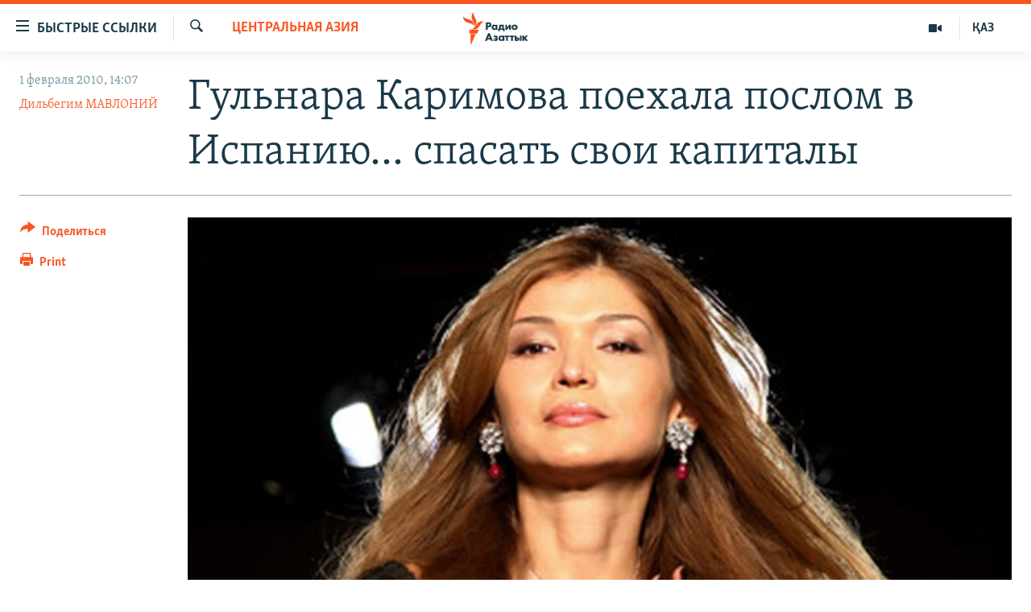

--- FILE ---
content_type: text/html; charset=utf-8
request_url: https://rus.azattyq.org/a/uzbekistan_gulnara_karimova_ambassador_in_spain/1944653.html
body_size: 18475
content:

<!DOCTYPE html>
<html lang="ru" dir="ltr" class="no-js">
<head>
        <link rel="stylesheet" href="/Content/responsive/RFE/ru-KZ/RFE-ru-KZ.css?&amp;av=0.0.0.0&amp;cb=370">
<script src="https://tags.azattyq.org/rferl-pangea/prod/utag.sync.js"></script><script type='text/javascript' src='https://www.youtube.com/iframe_api' async></script>            <link rel="manifest" href="/manifest.json">
    <script type="text/javascript">
        //a general 'js' detection, must be on top level in <head>, due to CSS performance
        document.documentElement.className = "js";
        var cacheBuster = "370";
        var appBaseUrl = "/";
        var imgEnhancerBreakpoints = [0, 144, 256, 408, 650, 1023, 1597];
        var isLoggingEnabled = false;
        var isPreviewPage = false;
        var isLivePreviewPage = false;

        if (!isPreviewPage) {
            window.RFE = window.RFE || {};
            window.RFE.cacheEnabledByParam = window.location.href.indexOf('nocache=1') === -1;

            const url = new URL(window.location.href);
            const params = new URLSearchParams(url.search);

            // Remove the 'nocache' parameter
            params.delete('nocache');

            // Update the URL without the 'nocache' parameter
            url.search = params.toString();
            window.history.replaceState(null, '', url.toString());
        } else {
            window.addEventListener('load', function() {
                const links = window.document.links;
                for (let i = 0; i < links.length; i++) {
                    links[i].href = '#';
                    links[i].target = '_self';
                }
             })
        }

var pwaEnabled = true;        var swCacheDisabled;
    </script>
    <meta charset="utf-8" />

            <title>&#x413;&#x443;&#x43B;&#x44C;&#x43D;&#x430;&#x440;&#x430; &#x41A;&#x430;&#x440;&#x438;&#x43C;&#x43E;&#x432;&#x430; &#x43F;&#x43E;&#x435;&#x445;&#x430;&#x43B;&#x430; &#x43F;&#x43E;&#x441;&#x43B;&#x43E;&#x43C; &#x432; &#x418;&#x441;&#x43F;&#x430;&#x43D;&#x438;&#x44E;... &#x441;&#x43F;&#x430;&#x441;&#x430;&#x442;&#x44C; &#x441;&#x432;&#x43E;&#x438; &#x43A;&#x430;&#x43F;&#x438;&#x442;&#x430;&#x43B;&#x44B; </title>
            <meta name="description" content="&#x414;&#x43E;&#x447;&#x44C; &#x43F;&#x440;&#x435;&#x437;&#x438;&#x434;&#x435;&#x43D;&#x442;&#x430; &#x423;&#x437;&#x431;&#x435;&#x43A;&#x438;&#x441;&#x442;&#x430;&#x43D;&#x430; &#x413;&#x443;&#x43B;&#x44C;&#x43D;&#x430;&#x440;&#x430; &#x41A;&#x430;&#x440;&#x438;&#x43C;&#x43E;&#x432;&#x430;, &#x43D;&#x430;&#x437;&#x43D;&#x430;&#x447;&#x435;&#x43D;&#x430; &#x43F;&#x43E;&#x441;&#x43B;&#x43E;&#x43C; &#x423;&#x437;&#x431;&#x435;&#x43A;&#x438;&#x441;&#x442;&#x430;&#x43D;&#x430; &#x432; &#x418;&#x441;&#x43F;&#x430;&#x43D;&#x438;&#x438;. &#x414;&#x435;&#x44F;&#x442;&#x435;&#x43B;&#x44C;&#x43D;&#x43E;&#x441;&#x442;&#x44C; &#x434;&#x43E;&#x447;&#x435;&#x440;&#x438; &#x418;&#x441;&#x43B;&#x430;&#x43C;&#x430; &#x41A;&#x430;&#x440;&#x438;&#x43C;&#x43E;&#x432;&#x430; &#x43D;&#x430;&#x43F;&#x440;&#x430;&#x432;&#x43B;&#x435;&#x43D;&#x430; &#x43D;&#x430; &#x43B;&#x435;&#x433;&#x430;&#x43B;&#x438;&#x437;&#x430;&#x446;&#x438;&#x44E; &#x43A;&#x430;&#x43F;&#x438;&#x442;&#x430;&#x43B;&#x430; &#x438; &#x438;&#x437;&#x431;&#x435;&#x436;&#x430;&#x43D;&#x438;&#x435; &#x441;&#x443;&#x434;&#x435;&#x431;&#x43D;&#x44B;&#x445; &#x438;&#x441;&#x43A;&#x43E;&#x432;, &#x441;&#x447;&#x438;&#x442;&#x430;&#x44E;&#x442; &#x43D;&#x430;&#x431;&#x43B;&#x44E;&#x434;&#x430;&#x442;&#x435;&#x43B;&#x438;." />
                <meta name="keywords" content="Политика, Центральная Азия, В мире, Темы дня, Диктаторы и автократы, Политический портрет, гульнара, дипломатия, каримова, лола, майорка, бунедкор, реал, рональду, каримов, мадрид, футбол, посол, испания, узбекистан, барселона, тиллаева, дочь" />
    <meta name="viewport" content="width=device-width, initial-scale=1.0" />


    <meta http-equiv="X-UA-Compatible" content="IE=edge" />

<meta name="robots" content="max-image-preview:large"><meta name="yandex-verification" content="b4983b94636388c5" />

        <link href="https://rus.azattyq.org/a/uzbekistan_gulnara_karimova_ambassador_in_spain/1944653.html" rel="canonical" />

        <meta name="apple-mobile-web-app-title" content="&#x420;&#x430;&#x434;&#x438;&#x43E; &#xAB;&#x421;&#x432;&#x43E;&#x431;&#x43E;&#x434;&#x43D;&#x430;&#x44F; &#x415;&#x432;&#x440;&#x43E;&#x43F;&#x430;&#xBB;/&#x420;&#x430;&#x434;&#x438;&#x43E; &#xAB;&#x421;&#x432;&#x43E;&#x431;&#x43E;&#x434;&#x430;&#xBB;" />
        <meta name="apple-mobile-web-app-status-bar-style" content="black" />
            <meta name="apple-itunes-app" content="app-id=475986784, app-argument=//1944653.ltr" />
<meta content="&#x413;&#x443;&#x43B;&#x44C;&#x43D;&#x430;&#x440;&#x430; &#x41A;&#x430;&#x440;&#x438;&#x43C;&#x43E;&#x432;&#x430; &#x43F;&#x43E;&#x435;&#x445;&#x430;&#x43B;&#x430; &#x43F;&#x43E;&#x441;&#x43B;&#x43E;&#x43C; &#x432; &#x418;&#x441;&#x43F;&#x430;&#x43D;&#x438;&#x44E;... &#x441;&#x43F;&#x430;&#x441;&#x430;&#x442;&#x44C; &#x441;&#x432;&#x43E;&#x438; &#x43A;&#x430;&#x43F;&#x438;&#x442;&#x430;&#x43B;&#x44B; " property="og:title"></meta>
<meta content="&#x414;&#x43E;&#x447;&#x44C; &#x43F;&#x440;&#x435;&#x437;&#x438;&#x434;&#x435;&#x43D;&#x442;&#x430; &#x423;&#x437;&#x431;&#x435;&#x43A;&#x438;&#x441;&#x442;&#x430;&#x43D;&#x430; &#x413;&#x443;&#x43B;&#x44C;&#x43D;&#x430;&#x440;&#x430; &#x41A;&#x430;&#x440;&#x438;&#x43C;&#x43E;&#x432;&#x430;, &#x43D;&#x430;&#x437;&#x43D;&#x430;&#x447;&#x435;&#x43D;&#x430; &#x43F;&#x43E;&#x441;&#x43B;&#x43E;&#x43C; &#x423;&#x437;&#x431;&#x435;&#x43A;&#x438;&#x441;&#x442;&#x430;&#x43D;&#x430; &#x432; &#x418;&#x441;&#x43F;&#x430;&#x43D;&#x438;&#x438;. &#x414;&#x435;&#x44F;&#x442;&#x435;&#x43B;&#x44C;&#x43D;&#x43E;&#x441;&#x442;&#x44C; &#x434;&#x43E;&#x447;&#x435;&#x440;&#x438; &#x418;&#x441;&#x43B;&#x430;&#x43C;&#x430; &#x41A;&#x430;&#x440;&#x438;&#x43C;&#x43E;&#x432;&#x430; &#x43D;&#x430;&#x43F;&#x440;&#x430;&#x432;&#x43B;&#x435;&#x43D;&#x430; &#x43D;&#x430; &#x43B;&#x435;&#x433;&#x430;&#x43B;&#x438;&#x437;&#x430;&#x446;&#x438;&#x44E; &#x43A;&#x430;&#x43F;&#x438;&#x442;&#x430;&#x43B;&#x430; &#x438; &#x438;&#x437;&#x431;&#x435;&#x436;&#x430;&#x43D;&#x438;&#x435; &#x441;&#x443;&#x434;&#x435;&#x431;&#x43D;&#x44B;&#x445; &#x438;&#x441;&#x43A;&#x43E;&#x432;, &#x441;&#x447;&#x438;&#x442;&#x430;&#x44E;&#x442; &#x43D;&#x430;&#x431;&#x43B;&#x44E;&#x434;&#x430;&#x442;&#x435;&#x43B;&#x438;." property="og:description"></meta>
<meta content="article" property="og:type"></meta>
<meta content="https://rus.azattyq.org/a/uzbekistan_gulnara_karimova_ambassador_in_spain/1944653.html" property="og:url"></meta>
<meta content="&#x420;&#x430;&#x434;&#x438;&#x43E; &#x410;&#x437;&#x430;&#x442;&#x442;&#x44B;&#x43A;" property="og:site_name"></meta>
<meta content="https://www.facebook.com/RadioAzattyq" property="article:publisher"></meta>
<meta content="https://gdb.rferl.org/fc23f475-e611-419c-9493-bb63659cfd5d_w1200_h630.jpg" property="og:image"></meta>
<meta content="1200" property="og:image:width"></meta>
<meta content="630" property="og:image:height"></meta>
<meta content="137980759673857" property="fb:app_id"></meta>
<meta content="&#x414;&#x438;&#x43B;&#x44C;&#x431;&#x435;&#x433;&#x438;&#x43C; &#x41C;&#x410;&#x412;&#x41B;&#x41E;&#x41D;&#x418;&#x419;" name="Author"></meta>
<meta content="summary_large_image" name="twitter:card"></meta>
<meta content="@Radio_Azattyk" name="twitter:site"></meta>
<meta content="https://gdb.rferl.org/fc23f475-e611-419c-9493-bb63659cfd5d_w1200_h630.jpg" name="twitter:image"></meta>
<meta content="&#x413;&#x443;&#x43B;&#x44C;&#x43D;&#x430;&#x440;&#x430; &#x41A;&#x430;&#x440;&#x438;&#x43C;&#x43E;&#x432;&#x430; &#x43F;&#x43E;&#x435;&#x445;&#x430;&#x43B;&#x430; &#x43F;&#x43E;&#x441;&#x43B;&#x43E;&#x43C; &#x432; &#x418;&#x441;&#x43F;&#x430;&#x43D;&#x438;&#x44E;... &#x441;&#x43F;&#x430;&#x441;&#x430;&#x442;&#x44C; &#x441;&#x432;&#x43E;&#x438; &#x43A;&#x430;&#x43F;&#x438;&#x442;&#x430;&#x43B;&#x44B; " name="twitter:title"></meta>
<meta content="&#x414;&#x43E;&#x447;&#x44C; &#x43F;&#x440;&#x435;&#x437;&#x438;&#x434;&#x435;&#x43D;&#x442;&#x430; &#x423;&#x437;&#x431;&#x435;&#x43A;&#x438;&#x441;&#x442;&#x430;&#x43D;&#x430; &#x413;&#x443;&#x43B;&#x44C;&#x43D;&#x430;&#x440;&#x430; &#x41A;&#x430;&#x440;&#x438;&#x43C;&#x43E;&#x432;&#x430;, &#x43D;&#x430;&#x437;&#x43D;&#x430;&#x447;&#x435;&#x43D;&#x430; &#x43F;&#x43E;&#x441;&#x43B;&#x43E;&#x43C; &#x423;&#x437;&#x431;&#x435;&#x43A;&#x438;&#x441;&#x442;&#x430;&#x43D;&#x430; &#x432; &#x418;&#x441;&#x43F;&#x430;&#x43D;&#x438;&#x438;. &#x414;&#x435;&#x44F;&#x442;&#x435;&#x43B;&#x44C;&#x43D;&#x43E;&#x441;&#x442;&#x44C; &#x434;&#x43E;&#x447;&#x435;&#x440;&#x438; &#x418;&#x441;&#x43B;&#x430;&#x43C;&#x430; &#x41A;&#x430;&#x440;&#x438;&#x43C;&#x43E;&#x432;&#x430; &#x43D;&#x430;&#x43F;&#x440;&#x430;&#x432;&#x43B;&#x435;&#x43D;&#x430; &#x43D;&#x430; &#x43B;&#x435;&#x433;&#x430;&#x43B;&#x438;&#x437;&#x430;&#x446;&#x438;&#x44E; &#x43A;&#x430;&#x43F;&#x438;&#x442;&#x430;&#x43B;&#x430; &#x438; &#x438;&#x437;&#x431;&#x435;&#x436;&#x430;&#x43D;&#x438;&#x435; &#x441;&#x443;&#x434;&#x435;&#x431;&#x43D;&#x44B;&#x445; &#x438;&#x441;&#x43A;&#x43E;&#x432;, &#x441;&#x447;&#x438;&#x442;&#x430;&#x44E;&#x442; &#x43D;&#x430;&#x431;&#x43B;&#x44E;&#x434;&#x430;&#x442;&#x435;&#x43B;&#x438;." name="twitter:description"></meta>
                    <link rel="amphtml" href="https://rus.azattyq.org/amp/uzbekistan_gulnara_karimova_ambassador_in_spain/1944653.html" />
<script type="application/ld+json">{"articleSection":"Центральная Азия","isAccessibleForFree":true,"headline":"Гульнара Каримова поехала послом в Испанию... спасать свои капиталы ","inLanguage":"ru-KZ","keywords":"Политика, Центральная Азия, В мире, Темы дня, Диктаторы и автократы, Политический портрет, гульнара, дипломатия, каримова, лола, майорка, бунедкор, реал, рональду, каримов, мадрид, футбол, посол, испания, узбекистан, барселона, тиллаева, дочь","author":{"@type":"Person","url":"https://rus.azattyq.org/author/дильбегим-мавлоний/uykpy","description":"","image":{"@type":"ImageObject","url":"https://gdb.rferl.org/89cc3d75-b49e-455d-9603-b30c566d12d4.jpg"},"name":"Дильбегим МАВЛОНИЙ"},"datePublished":"2010-02-01 09:07:14Z","dateModified":"2012-06-28 21:18:14Z","publisher":{"logo":{"width":512,"height":220,"@type":"ImageObject","url":"https://rus.azattyq.org/Content/responsive/RFE/ru-KZ/img/logo.png"},"@type":"NewsMediaOrganization","url":"https://rus.azattyq.org","sameAs":["https://facebook.com/RadioAzattyq","https://twitter.com/RadioAzattyq","https://www.youtube.com/user/AzattyqRadio","https://www.instagram.com/azattyq","https://t.me/RadioAzattyq"],"name":"Радио Азаттык","alternateName":""},"@context":"https://schema.org","@type":"NewsArticle","mainEntityOfPage":"https://rus.azattyq.org/a/uzbekistan_gulnara_karimova_ambassador_in_spain/1944653.html","url":"https://rus.azattyq.org/a/uzbekistan_gulnara_karimova_ambassador_in_spain/1944653.html","description":"Дочь президента Узбекистана Гульнара Каримова, назначена послом Узбекистана в Испании. Деятельность дочери Ислама Каримова направлена на легализацию капитала и избежание судебных исков, считают наблюдатели.","image":{"width":1080,"height":608,"@type":"ImageObject","url":"https://gdb.rferl.org/fc23f475-e611-419c-9493-bb63659cfd5d_w1080_h608.jpg"},"name":"Гульнара Каримова поехала послом в Испанию... спасать свои капиталы "}</script>
    <script src="/Scripts/responsive/infographics.bundle.min.js?&amp;av=0.0.0.0&amp;cb=370"></script>
        <script src="/Scripts/responsive/dollardom.min.js?&amp;av=0.0.0.0&amp;cb=370"></script>
        <script src="/Scripts/responsive/modules/commons.js?&amp;av=0.0.0.0&amp;cb=370"></script>
        <script src="/Scripts/responsive/modules/app_code.js?&amp;av=0.0.0.0&amp;cb=370"></script>

        <link rel="icon" type="image/svg+xml" href="/Content/responsive/RFE/img/webApp/favicon.svg" />
        <link rel="alternate icon" href="/Content/responsive/RFE/img/webApp/favicon.ico" />
            <link rel="mask-icon" color="#ea6903" href="/Content/responsive/RFE/img/webApp/favicon_safari.svg" />
        <link rel="apple-touch-icon" sizes="152x152" href="/Content/responsive/RFE/img/webApp/ico-152x152.png" />
        <link rel="apple-touch-icon" sizes="144x144" href="/Content/responsive/RFE/img/webApp/ico-144x144.png" />
        <link rel="apple-touch-icon" sizes="114x114" href="/Content/responsive/RFE/img/webApp/ico-114x114.png" />
        <link rel="apple-touch-icon" sizes="72x72" href="/Content/responsive/RFE/img/webApp/ico-72x72.png" />
        <link rel="apple-touch-icon-precomposed" href="/Content/responsive/RFE/img/webApp/ico-57x57.png" />
        <link rel="icon" sizes="192x192" href="/Content/responsive/RFE/img/webApp/ico-192x192.png" />
        <link rel="icon" sizes="128x128" href="/Content/responsive/RFE/img/webApp/ico-128x128.png" />
        <meta name="msapplication-TileColor" content="#ffffff" />
        <meta name="msapplication-TileImage" content="/Content/responsive/RFE/img/webApp/ico-144x144.png" />
                <link rel="preload" href="/Content/responsive/fonts/Skolar-Lt_Cyrl_v2.4.woff" type="font/woff" as="font" crossorigin="anonymous" />
    <link rel="alternate" type="application/rss+xml" title="RFE/RL - Top Stories [RSS]" href="/api/" />
    <link rel="sitemap" type="application/rss+xml" href="/sitemap.xml" />
    
    



</head>
<body class=" nav-no-loaded cc_theme pg-article print-lay-article js-category-to-nav nojs-images ">
        <script type="text/javascript" >
            var analyticsData = {url:"https://rus.azattyq.org/a/uzbekistan_gulnara_karimova_ambassador_in_spain/1944653.html",property_id:"418",article_uid:"1944653",page_title:"Гульнара Каримова поехала послом в Испанию... спасать свои капиталы ",page_type:"article",content_type:"article",subcontent_type:"article",last_modified:"2012-06-28 21:18:14Z",pub_datetime:"2010-02-01 09:07:14Z",pub_year:"2010",pub_month:"02",pub_day:"01",pub_hour:"09",pub_weekday:"Monday",section:"центральная азия",english_section:"kz-rus-central_asia",byline:"Дильбегим МАВЛОНИЙ",categories:"kz-rus-politics,kz-rus-central_asia,kz-rus-world,top_story,dictators_and_autocrats,profile",tags:"гульнара;дипломатия;каримова;лола;майорка;бунедкор;реал;рональду;каримов;мадрид;футбол;посол;испания;узбекистан;барселона;тиллаева;дочь",domain:"rus.azattyq.org",language:"Russian",language_service:"RFERL Kazakh",platform:"web",copied:"no",copied_article:"",copied_title:"",runs_js:"Yes",cms_release:"8.44.0.0.370",enviro_type:"prod",slug:"uzbekistan_gulnara_karimova_ambassador_in_spain",entity:"RFE",short_language_service:"KAZ",platform_short:"W",page_name:"Гульнара Каримова поехала послом в Испанию... спасать свои капиталы "};
        </script>
<noscript><iframe src="https://www.googletagmanager.com/ns.html?id=GTM-WXZBPZ" height="0" width="0" style="display:none;visibility:hidden"></iframe></noscript>        <script type="text/javascript" data-cookiecategory="analytics">
            var gtmEventObject = Object.assign({}, analyticsData, {event: 'page_meta_ready'});window.dataLayer = window.dataLayer || [];window.dataLayer.push(gtmEventObject);
            if (top.location === self.location) { //if not inside of an IFrame
                 var renderGtm = "true";
                 if (renderGtm === "true") {
            (function(w,d,s,l,i){w[l]=w[l]||[];w[l].push({'gtm.start':new Date().getTime(),event:'gtm.js'});var f=d.getElementsByTagName(s)[0],j=d.createElement(s),dl=l!='dataLayer'?'&l='+l:'';j.async=true;j.src='//www.googletagmanager.com/gtm.js?id='+i+dl;f.parentNode.insertBefore(j,f);})(window,document,'script','dataLayer','GTM-WXZBPZ');
                 }
            }
        </script>
        <!--Analytics tag js version start-->
            <script type="text/javascript" data-cookiecategory="analytics">
                var utag_data = Object.assign({}, analyticsData, {});
if(typeof(TealiumTagFrom)==='function' && typeof(TealiumTagSearchKeyword)==='function') {
var utag_from=TealiumTagFrom();var utag_searchKeyword=TealiumTagSearchKeyword();
if(utag_searchKeyword!=null && utag_searchKeyword!=='' && utag_data["search_keyword"]==null) utag_data["search_keyword"]=utag_searchKeyword;if(utag_from!=null && utag_from!=='') utag_data["from"]=TealiumTagFrom();}
                if(window.top!== window.self&&utag_data.page_type==="snippet"){utag_data.page_type = 'iframe';}
                try{if(window.top!==window.self&&window.self.location.hostname===window.top.location.hostname){utag_data.platform = 'self-embed';utag_data.platform_short = 'se';}}catch(e){if(window.top!==window.self&&window.self.location.search.includes("platformType=self-embed")){utag_data.platform = 'cross-promo';utag_data.platform_short = 'cp';}}
                (function(a,b,c,d){    a="https://tags.azattyq.org/rferl-pangea/prod/utag.js";    b=document;c="script";d=b.createElement(c);d.src=a;d.type="text/java"+c;d.async=true;    a=b.getElementsByTagName(c)[0];a.parentNode.insertBefore(d,a);    })();
            </script>
        <!--Analytics tag js version end-->
<!-- Analytics tag management NoScript -->
<noscript>
<img style="position: absolute; border: none;" src="https://ssc.azattyq.org/b/ss/bbgprod,bbgentityrferl/1/G.4--NS/268679529?pageName=rfe%3akaz%3aw%3aarticle%3a%d0%93%d1%83%d0%bb%d1%8c%d0%bd%d0%b0%d1%80%d0%b0%20%d0%9a%d0%b0%d1%80%d0%b8%d0%bc%d0%be%d0%b2%d0%b0%20%d0%bf%d0%be%d0%b5%d1%85%d0%b0%d0%bb%d0%b0%20%d0%bf%d0%be%d1%81%d0%bb%d0%be%d0%bc%20%d0%b2%20%d0%98%d1%81%d0%bf%d0%b0%d0%bd%d0%b8%d1%8e...%20%d1%81%d0%bf%d0%b0%d1%81%d0%b0%d1%82%d1%8c%20%d1%81%d0%b2%d0%be%d0%b8%20%d0%ba%d0%b0%d0%bf%d0%b8%d1%82%d0%b0%d0%bb%d1%8b%20&amp;c6=%d0%93%d1%83%d0%bb%d1%8c%d0%bd%d0%b0%d1%80%d0%b0%20%d0%9a%d0%b0%d1%80%d0%b8%d0%bc%d0%be%d0%b2%d0%b0%20%d0%bf%d0%be%d0%b5%d1%85%d0%b0%d0%bb%d0%b0%20%d0%bf%d0%be%d1%81%d0%bb%d0%be%d0%bc%20%d0%b2%20%d0%98%d1%81%d0%bf%d0%b0%d0%bd%d0%b8%d1%8e...%20%d1%81%d0%bf%d0%b0%d1%81%d0%b0%d1%82%d1%8c%20%d1%81%d0%b2%d0%be%d0%b8%20%d0%ba%d0%b0%d0%bf%d0%b8%d1%82%d0%b0%d0%bb%d1%8b%20&amp;v36=8.44.0.0.370&amp;v6=D=c6&amp;g=https%3a%2f%2frus.azattyq.org%2fa%2fuzbekistan_gulnara_karimova_ambassador_in_spain%2f1944653.html&amp;c1=D=g&amp;v1=D=g&amp;events=event1,event52&amp;c16=rferl%20kazakh&amp;v16=D=c16&amp;c5=kz-rus-central_asia&amp;v5=D=c5&amp;ch=%d0%a6%d0%b5%d0%bd%d1%82%d1%80%d0%b0%d0%bb%d1%8c%d0%bd%d0%b0%d1%8f%20%d0%90%d0%b7%d0%b8%d1%8f&amp;c15=russian&amp;v15=D=c15&amp;c4=article&amp;v4=D=c4&amp;c14=1944653&amp;v14=D=c14&amp;v20=no&amp;c17=web&amp;v17=D=c17&amp;mcorgid=518abc7455e462b97f000101%40adobeorg&amp;server=rus.azattyq.org&amp;pageType=D=c4&amp;ns=bbg&amp;v29=D=server&amp;v25=rfe&amp;v30=418&amp;v105=D=User-Agent " alt="analytics" width="1" height="1" /></noscript>
<!-- End of Analytics tag management NoScript -->


        <!--*** Accessibility links - For ScreenReaders only ***-->
        <section>
            <div class="sr-only">
                <h2>&#x414;&#x43E;&#x441;&#x442;&#x443;&#x43F;&#x43D;&#x43E;&#x441;&#x442;&#x44C; &#x441;&#x441;&#x44B;&#x43B;&#x43E;&#x43A;</h2>
                <ul>
                    <li><a href="#content" data-disable-smooth-scroll="1">&#x412;&#x435;&#x440;&#x43D;&#x443;&#x442;&#x44C;&#x441;&#x44F; &#x43A; &#x43E;&#x441;&#x43D;&#x43E;&#x432;&#x43D;&#x43E;&#x43C;&#x443; &#x441;&#x43E;&#x434;&#x435;&#x440;&#x436;&#x430;&#x43D;&#x438;&#x44E;</a></li>
                    <li><a href="#navigation" data-disable-smooth-scroll="1">&#x412;&#x435;&#x440;&#x43D;&#x443;&#x442;&#x441;&#x44F; &#x43A; &#x433;&#x43B;&#x430;&#x432;&#x43D;&#x43E;&#x439; &#x43D;&#x430;&#x432;&#x438;&#x433;&#x430;&#x446;&#x438;&#x438;</a></li>
                    <li><a href="#txtHeaderSearch" data-disable-smooth-scroll="1">&#x412;&#x435;&#x440;&#x43D;&#x443;&#x442;&#x441;&#x44F; &#x43A; &#x43F;&#x43E;&#x438;&#x441;&#x43A;&#x443;</a></li>
                </ul>
            </div>
        </section>
    




<div dir="ltr">
    <div id="page">
            <aside>

<div class="c-lightbox overlay-modal">
    <div class="c-lightbox__intro">
        <h2 class="c-lightbox__intro-title"></h2>
        <button class="btn btn--rounded c-lightbox__btn c-lightbox__intro-next" title="&#x421;&#x43B;&#x435;&#x434;&#x443;&#x44E;&#x449;&#x438;&#x439;">
            <span class="ico ico--rounded ico-chevron-forward"></span>
            <span class="sr-only">&#x421;&#x43B;&#x435;&#x434;&#x443;&#x44E;&#x449;&#x438;&#x439;</span>
        </button>
    </div>
    <div class="c-lightbox__nav">
        <button class="btn btn--rounded c-lightbox__btn c-lightbox__btn--close" title="&#x417;&#x430;&#x43A;&#x440;&#x44B;&#x442;&#x44C;">
            <span class="ico ico--rounded ico-close"></span>
            <span class="sr-only">&#x417;&#x430;&#x43A;&#x440;&#x44B;&#x442;&#x44C;</span>
        </button>
        <button class="btn btn--rounded c-lightbox__btn c-lightbox__btn--prev" title="&#x41F;&#x440;&#x435;&#x434;&#x44B;&#x434;&#x443;&#x449;&#x438;&#x439;">
            <span class="ico ico--rounded ico-chevron-backward"></span>
            <span class="sr-only">&#x41F;&#x440;&#x435;&#x434;&#x44B;&#x434;&#x443;&#x449;&#x438;&#x439;</span>
        </button>
        <button class="btn btn--rounded c-lightbox__btn c-lightbox__btn--next" title="&#x421;&#x43B;&#x435;&#x434;&#x443;&#x44E;&#x449;&#x438;&#x439;">
            <span class="ico ico--rounded ico-chevron-forward"></span>
            <span class="sr-only">&#x421;&#x43B;&#x435;&#x434;&#x443;&#x44E;&#x449;&#x438;&#x439;</span>
        </button>
    </div>
    <div class="c-lightbox__content-wrap">
        <figure class="c-lightbox__content">
            <span class="c-spinner c-spinner--lightbox">
                <img src="/Content/responsive/img/player-spinner.png"
                     alt="please wait"
                     title="please wait" />
            </span>
            <div class="c-lightbox__img">
                <div class="thumb">
                    <img src="" alt="" />
                </div>
            </div>
            <figcaption>
                <div class="c-lightbox__info c-lightbox__info--foot">
                    <span class="c-lightbox__counter"></span>
                    <span class="caption c-lightbox__caption"></span>
                </div>
            </figcaption>
        </figure>
    </div>
    <div class="hidden">
        <div class="content-advisory__box content-advisory__box--lightbox">
            <span class="content-advisory__box-text">&#x42D;&#x442;&#x430; &#x444;&#x43E;&#x442;&#x43E;&#x433;&#x440;&#x430;&#x444;&#x438;&#x44F; &#x441;&#x43E;&#x434;&#x435;&#x440;&#x436;&#x438;&#x442; &#x43A;&#x43E;&#x43D;&#x442;&#x435;&#x43D;&#x442;, &#x43A;&#x43E;&#x442;&#x43E;&#x440;&#x44B;&#x439; &#x43C;&#x43E;&#x436;&#x435;&#x442; &#x43F;&#x43E;&#x43A;&#x430;&#x437;&#x430;&#x442;&#x44C;&#x441;&#x44F; &#x43E;&#x441;&#x43A;&#x43E;&#x440;&#x431;&#x438;&#x442;&#x435;&#x43B;&#x44C;&#x43D;&#x44B;&#x43C; &#x438;&#x43B;&#x438; &#x43D;&#x435;&#x434;&#x43E;&#x43F;&#x443;&#x441;&#x442;&#x438;&#x43C;&#x44B;&#x43C;.</span>
            <button class="btn btn--transparent content-advisory__box-btn m-t-md" value="text" type="button">
                <span class="btn__text">
                    &#x41A;&#x43B;&#x438;&#x43A;&#x43D;&#x438;&#x442;&#x435;, &#x447;&#x442;&#x43E;&#x431;&#x44B; &#x43F;&#x43E;&#x441;&#x43C;&#x43E;&#x442;&#x440;&#x435;&#x442;&#x44C;
                </span>
            </button>
        </div>
    </div>
</div>

<div class="print-dialogue">
    <div class="container">
        <h3 class="print-dialogue__title section-head">Print Options:</h3>
        <div class="print-dialogue__opts">
            <ul class="print-dialogue__opt-group">
                <li class="form__group form__group--checkbox">
                    <input class="form__check " id="checkboxImages" name="checkboxImages" type="checkbox" checked="checked" />
                    <label for="checkboxImages" class="form__label m-t-md">Images</label>
                </li>
                <li class="form__group form__group--checkbox">
                    <input class="form__check " id="checkboxMultimedia" name="checkboxMultimedia" type="checkbox" checked="checked" />
                    <label for="checkboxMultimedia" class="form__label m-t-md">Multimedia</label>
                </li>
            </ul>
            <ul class="print-dialogue__opt-group">
                <li class="form__group form__group--checkbox">
                    <input class="form__check " id="checkboxEmbedded" name="checkboxEmbedded" type="checkbox" checked="checked" />
                    <label for="checkboxEmbedded" class="form__label m-t-md">Embedded Content</label>
                </li>
                <li class="form__group form__group--checkbox">
                    <input class="form__check " id="checkboxComments" name="checkboxComments" type="checkbox" />
                    <label for="checkboxComments" class="form__label m-t-md"> Comments</label>
                </li>
            </ul>
        </div>
        <div class="print-dialogue__buttons">
            <button class="btn  btn--secondary close-button" type="button" title="Cancel">
                <span class="btn__text ">Cancel</span>
            </button>
            <button class="btn  btn-cust-print m-l-sm" type="button" title="Print">
                <span class="btn__text ">Print</span>
            </button>
        </div>
    </div>
</div>                
<div class="ctc-message pos-fix">
    <div class="ctc-message__inner">Link has been copied to clipboard</div>
</div>
            </aside>

<div class="hdr-20 hdr-20--big">
    <div class="hdr-20__inner">
        <div class="hdr-20__max pos-rel">
            <div class="hdr-20__side hdr-20__side--primary d-flex">
                <label data-for="main-menu-ctrl" data-switcher-trigger="true" data-switch-target="main-menu-ctrl" class="burger hdr-trigger pos-rel trans-trigger" data-trans-evt="click" data-trans-id="menu">
                    <span class="ico ico-close hdr-trigger__ico hdr-trigger__ico--close burger__ico burger__ico--close"></span>
                    <span class="ico ico-menu hdr-trigger__ico hdr-trigger__ico--open burger__ico burger__ico--open"></span>
                        <span class="burger__label">&#x411;&#x44B;&#x441;&#x442;&#x440;&#x44B;&#x435; &#x441;&#x441;&#x44B;&#x43B;&#x43A;&#x438;</span>
                </label>
                <div class="menu-pnl pos-fix trans-target" data-switch-target="main-menu-ctrl" data-trans-id="menu">
                    <div class="menu-pnl__inner">
                        <nav class="main-nav menu-pnl__item menu-pnl__item--first">
                            <ul class="main-nav__list accordeon" data-analytics-tales="false" data-promo-name="link" data-location-name="nav,secnav">
                                

        <li class="main-nav__item accordeon__item" data-switch-target="menu-item-598">
            <label class="main-nav__item-name main-nav__item-name--label accordeon__control-label" data-switcher-trigger="true" data-for="menu-item-598">
                &#x426;&#x435;&#x43D;&#x442;&#x440;&#x430;&#x43B;&#x44C;&#x43D;&#x430;&#x44F; &#x410;&#x437;&#x438;&#x44F;
                <span class="ico ico-chevron-down main-nav__chev"></span>
            </label>
            <div class="main-nav__sub-list">
                
    <a class="main-nav__item-name main-nav__item-name--link main-nav__item-name--sub" href="/p/6951.html" title="&#x41A;&#x430;&#x437;&#x430;&#x445;&#x441;&#x442;&#x430;&#x43D;" data-item-name="kazakhstan-rus" >&#x41A;&#x430;&#x437;&#x430;&#x445;&#x441;&#x442;&#x430;&#x43D;</a>

    <a class="main-nav__item-name main-nav__item-name--link main-nav__item-name--sub" href="/kyrgyzstan" title="&#x41A;&#x44B;&#x440;&#x433;&#x44B;&#x437;&#x441;&#x442;&#x430;&#x43D;" data-item-name="Kyrgyzstan-rus" >&#x41A;&#x44B;&#x440;&#x433;&#x44B;&#x437;&#x441;&#x442;&#x430;&#x43D;</a>

    <a class="main-nav__item-name main-nav__item-name--link main-nav__item-name--sub" href="/uzbekistan" title="&#x423;&#x437;&#x431;&#x435;&#x43A;&#x438;&#x441;&#x442;&#x430;&#x43D;" data-item-name="uzbekistan-rus" >&#x423;&#x437;&#x431;&#x435;&#x43A;&#x438;&#x441;&#x442;&#x430;&#x43D;</a>

    <a class="main-nav__item-name main-nav__item-name--link main-nav__item-name--sub" href="/tajikistan" title="&#x422;&#x430;&#x434;&#x436;&#x438;&#x43A;&#x438;&#x441;&#x442;&#x430;&#x43D;" data-item-name="tajikistan-rus" >&#x422;&#x430;&#x434;&#x436;&#x438;&#x43A;&#x438;&#x441;&#x442;&#x430;&#x43D;</a>

            </div>
        </li>

        <li class="main-nav__item">
            <a class="main-nav__item-name main-nav__item-name--link" href="/z/360" title="&#x41D;&#x43E;&#x432;&#x43E;&#x441;&#x442;&#x438;" data-item-name="news-azattyq" >&#x41D;&#x43E;&#x432;&#x43E;&#x441;&#x442;&#x438;</a>
        </li>

        <li class="main-nav__item">
            <a class="main-nav__item-name main-nav__item-name--link" href="/z/22747" title="&#x412;&#x43E;&#x439;&#x43D;&#x430; &#x432; &#x423;&#x43A;&#x440;&#x430;&#x438;&#x43D;&#x435;" data-item-name="war-in-ukraine" >&#x412;&#x43E;&#x439;&#x43D;&#x430; &#x432; &#x423;&#x43A;&#x440;&#x430;&#x438;&#x43D;&#x435;</a>
        </li>

        <li class="main-nav__item accordeon__item" data-switch-target="menu-item-4683">
            <label class="main-nav__item-name main-nav__item-name--label accordeon__control-label" data-switcher-trigger="true" data-for="menu-item-4683">
                &#x41D;&#x430; &#x434;&#x440;&#x443;&#x433;&#x438;&#x445; &#x44F;&#x437;&#x44B;&#x43A;&#x430;&#x445;
                <span class="ico ico-chevron-down main-nav__chev"></span>
            </label>
            <div class="main-nav__sub-list">
                
    <a class="main-nav__item-name main-nav__item-name--link main-nav__item-name--sub" href="https://www.azattyq.org/" title="&#x49A;&#x430;&#x437;&#x430;&#x49B;&#x448;&#x430;"  target="_blank" rel="noopener">&#x49A;&#x430;&#x437;&#x430;&#x49B;&#x448;&#x430;</a>

    <a class="main-nav__item-name main-nav__item-name--link main-nav__item-name--sub" href="https://www.azattyk.org/" title="&#x41A;&#x44B;&#x440;&#x433;&#x44B;&#x437;&#x447;&#x430;"  target="_blank" rel="noopener">&#x41A;&#x44B;&#x440;&#x433;&#x44B;&#x437;&#x447;&#x430;</a>

    <a class="main-nav__item-name main-nav__item-name--link main-nav__item-name--sub" href="https://www.ozodlik.org/" title="&#x40E;&#x437;&#x431;&#x435;&#x43A;&#x447;&#x430;"  target="_blank" rel="noopener">&#x40E;&#x437;&#x431;&#x435;&#x43A;&#x447;&#x430;</a>

    <a class="main-nav__item-name main-nav__item-name--link main-nav__item-name--sub" href="https://www.ozodi.org/" title="&#x422;&#x43E;&#x4B7;&#x438;&#x43A;&#x4E3;"  target="_blank" rel="noopener">&#x422;&#x43E;&#x4B7;&#x438;&#x43A;&#x4E3;</a>

    <a class="main-nav__item-name main-nav__item-name--link main-nav__item-name--sub" href="https://www.azathabar.com/" title="T&#xFC;rkmen&#xE7;e"  target="_blank" rel="noopener">T&#xFC;rkmen&#xE7;e</a>

            </div>
        </li>



                            </ul>
                        </nav>
                        

<div class="menu-pnl__item">
        <a href="https://www.azattyq.org" class="menu-pnl__item-link" alt="&#x49A;&#x430;&#x437;&#x430;&#x49B;">&#x49A;&#x430;&#x437;&#x430;&#x49B;</a>
</div>


                        
                            <div class="menu-pnl__item menu-pnl__item--social">
                                    <h5 class="menu-pnl__sub-head">&#x41F;&#x43E;&#x434;&#x43F;&#x438;&#x448;&#x438;&#x442;&#x435;&#x441;&#x44C; &#x43D;&#x430; &#x43D;&#x430;&#x441; &#x432; &#x441;&#x43E;&#x446;&#x441;&#x435;&#x442;&#x44F;&#x445;</h5>

        <a href="https://facebook.com/RadioAzattyq" title="&#x410;&#x437;&#x430;&#x442;&#x442;&#x44B;&#x43A; &#x432; Facebook&#x27;e" data-analytics-text="follow_on_facebook" class="btn btn--rounded btn--social-inverted menu-pnl__btn js-social-btn btn-facebook"  target="_blank" rel="noopener">
            <span class="ico ico-facebook-alt ico--rounded"></span>
        </a>


        <a href="https://www.youtube.com/user/AzattyqRadio" title="&#x41D;&#x430;&#x448; Youtube-&#x43A;&#x430;&#x43D;&#x430;&#x43B;" data-analytics-text="follow_on_youtube" class="btn btn--rounded btn--social-inverted menu-pnl__btn js-social-btn btn-youtube"  target="_blank" rel="noopener">
            <span class="ico ico-youtube ico--rounded"></span>
        </a>


        <a href="https://twitter.com/RadioAzattyq" title="&#x410;&#x437;&#x430;&#x442;&#x442;&#x44B;&#x43A; &#x432; Twitter&#x27;e" data-analytics-text="follow_on_twitter" class="btn btn--rounded btn--social-inverted menu-pnl__btn js-social-btn btn-twitter"  target="_blank" rel="noopener">
            <span class="ico ico-twitter ico--rounded"></span>
        </a>


        <a href="https://www.instagram.com/azattyq" title="&#x410;&#x437;&#x430;&#x442;&#x442;&#x44B;&#x43A; &#x432; Instagram&#x27;&#x435;" data-analytics-text="follow_on_instagram" class="btn btn--rounded btn--social-inverted menu-pnl__btn js-social-btn btn-instagram"  target="_blank" rel="noopener">
            <span class="ico ico-instagram ico--rounded"></span>
        </a>


        <a href="https://t.me/RadioAzattyq" title="&#x410;&#x437;&#x430;&#x442;&#x442;&#x44B;&#x43A; &#x432; Telegram&#x27;&#x435;" data-analytics-text="follow_on_telegram" class="btn btn--rounded btn--social-inverted menu-pnl__btn js-social-btn btn-telegram"  target="_blank" rel="noopener">
            <span class="ico ico-telegram ico--rounded"></span>
        </a>

                            </div>
                            <div class="menu-pnl__item">
                                <a href="/navigation/allsites" class="menu-pnl__item-link">
                                    <span class="ico ico-languages "></span>
                                    &#x412;&#x441;&#x435; &#x441;&#x430;&#x439;&#x442;&#x44B; &#x420;&#x421;&#x415;/&#x420;&#x421;
                                </a>
                            </div>
                    </div>
                </div>
                <label data-for="top-search-ctrl" data-switcher-trigger="true" data-switch-target="top-search-ctrl" class="top-srch-trigger hdr-trigger">
                    <span class="ico ico-close hdr-trigger__ico hdr-trigger__ico--close top-srch-trigger__ico top-srch-trigger__ico--close"></span>
                    <span class="ico ico-search hdr-trigger__ico hdr-trigger__ico--open top-srch-trigger__ico top-srch-trigger__ico--open"></span>
                </label>
                <div class="srch-top srch-top--in-header" data-switch-target="top-search-ctrl">
                    <div class="container">
                        
<form action="/s" class="srch-top__form srch-top__form--in-header" id="form-topSearchHeader" method="get" role="search">    <label for="txtHeaderSearch" class="sr-only">&#x418;&#x441;&#x43A;&#x430;&#x442;&#x44C;</label>
    <input type="text" id="txtHeaderSearch" name="k" placeholder="&#x41F;&#x43E;&#x438;&#x441;&#x43A;" accesskey="s" value="" class="srch-top__input analyticstag-event" onkeydown="if (event.keyCode === 13) { FireAnalyticsTagEventOnSearch('search', $dom.get('#txtHeaderSearch')[0].value) }" />
    <button title="&#x418;&#x441;&#x43A;&#x430;&#x442;&#x44C;" type="submit" class="btn btn--top-srch analyticstag-event" onclick="FireAnalyticsTagEventOnSearch('search', $dom.get('#txtHeaderSearch')[0].value) ">
        <span class="ico ico-search"></span>
    </button>
</form>
                    </div>
                </div>
                <a href="/" class="main-logo-link">
                    <img src="/Content/responsive/RFE/ru-KZ/img/logo-compact.svg" class="main-logo main-logo--comp" alt="site logo">
                        <img src="/Content/responsive/RFE/ru-KZ/img/logo.svg" class="main-logo main-logo--big" alt="site logo">
                </a>
            </div>
            <div class="hdr-20__side hdr-20__side--secondary d-flex">
                

    <a href="https://www.azattyq.org" title="&#x49A;&#x410;&#x417;" class="hdr-20__secondary-item hdr-20__secondary-item--lang" data-item-name="satellite">
        
&#x49A;&#x410;&#x417;
    </a>

    <a href="/multimedia" title="&#x41C;&#x443;&#x43B;&#x44C;&#x442;&#x438;&#x43C;&#x435;&#x434;&#x438;&#x430;" class="hdr-20__secondary-item" data-item-name="video">
        
    <span class="ico ico-video hdr-20__secondary-icon"></span>

    </a>

    <a href="/s" title="&#x418;&#x441;&#x43A;&#x430;&#x442;&#x44C;" class="hdr-20__secondary-item hdr-20__secondary-item--search" data-item-name="search">
        
    <span class="ico ico-search hdr-20__secondary-icon hdr-20__secondary-icon--search"></span>

    </a>



                
                <div class="srch-bottom">
                    
<form action="/s" class="srch-bottom__form d-flex" id="form-bottomSearch" method="get" role="search">    <label for="txtSearch" class="sr-only">&#x418;&#x441;&#x43A;&#x430;&#x442;&#x44C;</label>
    <input type="search" id="txtSearch" name="k" placeholder="&#x41F;&#x43E;&#x438;&#x441;&#x43A;" accesskey="s" value="" class="srch-bottom__input analyticstag-event" onkeydown="if (event.keyCode === 13) { FireAnalyticsTagEventOnSearch('search', $dom.get('#txtSearch')[0].value) }" />
    <button title="&#x418;&#x441;&#x43A;&#x430;&#x442;&#x44C;" type="submit" class="btn btn--bottom-srch analyticstag-event" onclick="FireAnalyticsTagEventOnSearch('search', $dom.get('#txtSearch')[0].value) ">
        <span class="ico ico-search"></span>
    </button>
</form>
                </div>
            </div>
            <img src="/Content/responsive/RFE/ru-KZ/img/logo-print.gif" class="logo-print" alt="site logo">
            <img src="/Content/responsive/RFE/ru-KZ/img/logo-print_color.png" class="logo-print logo-print--color" alt="site logo">
        </div>
    </div>
</div>
    <script>
        if (document.body.className.indexOf('pg-home') > -1) {
            var nav2In = document.querySelector('.hdr-20__inner');
            var nav2Sec = document.querySelector('.hdr-20__side--secondary');
            var secStyle = window.getComputedStyle(nav2Sec);
            if (nav2In && window.pageYOffset < 150 && secStyle['position'] !== 'fixed') {
                nav2In.classList.add('hdr-20__inner--big')
            }
        }
    </script>



<div class="c-hlights c-hlights--breaking c-hlights--no-item" data-hlight-display="mobile,desktop">
    <div class="c-hlights__wrap container p-0">
        <div class="c-hlights__nav">
            <a role="button" href="#" title="&#x41F;&#x440;&#x435;&#x434;&#x44B;&#x434;&#x443;&#x449;&#x438;&#x439;">
                <span class="ico ico-chevron-backward m-0"></span>
                <span class="sr-only">&#x41F;&#x440;&#x435;&#x434;&#x44B;&#x434;&#x443;&#x449;&#x438;&#x439;</span>
            </a>
            <a role="button" href="#" title="&#x421;&#x43B;&#x435;&#x434;&#x443;&#x44E;&#x449;&#x438;&#x439;">
                <span class="ico ico-chevron-forward m-0"></span>
                <span class="sr-only">&#x421;&#x43B;&#x435;&#x434;&#x443;&#x44E;&#x449;&#x438;&#x439;</span>
            </a>
        </div>
        <span class="c-hlights__label">
            <span class="">&#x421;&#x440;&#x43E;&#x447;&#x43D;&#x44B;&#x435; &#x43D;&#x43E;&#x432;&#x43E;&#x441;&#x442;&#x438;:</span>
            <span class="switcher-trigger">
                <label data-for="more-less-1" data-switcher-trigger="true" class="switcher-trigger__label switcher-trigger__label--more p-b-0" title="&#x41F;&#x43E;&#x43A;&#x430;&#x437;&#x430;&#x442;&#x44C; &#x431;&#x43E;&#x43B;&#x44C;&#x448;&#x435;">
                    <span class="ico ico-chevron-down"></span>
                </label>
                <label data-for="more-less-1" data-switcher-trigger="true" class="switcher-trigger__label switcher-trigger__label--less p-b-0" title="&#x421;&#x43E;&#x43A;&#x440;&#x430;&#x442;&#x438;&#x442;&#x44C; &#x442;&#x435;&#x43A;&#x441;&#x442;">
                    <span class="ico ico-chevron-up"></span>
                </label>
            </span>
        </span>
        <ul class="c-hlights__items switcher-target" data-switch-target="more-less-1">
            
        </ul>
    </div>
</div>


        <div id="content">
            

    <main class="container">

    <div class="hdr-container">
        <div class="row">
            <div class="col-category col-xs-12 col-md-2 pull-left">


<div class="category js-category">
<a class="" href="/z/371">&#x426;&#x435;&#x43D;&#x442;&#x440;&#x430;&#x43B;&#x44C;&#x43D;&#x430;&#x44F; &#x410;&#x437;&#x438;&#x44F;</a></div></div>
<div class="col-title col-xs-12 col-md-10 pull-right">

    <h1 class="title pg-title">
        &#x413;&#x443;&#x43B;&#x44C;&#x43D;&#x430;&#x440;&#x430; &#x41A;&#x430;&#x440;&#x438;&#x43C;&#x43E;&#x432;&#x430; &#x43F;&#x43E;&#x435;&#x445;&#x430;&#x43B;&#x430; &#x43F;&#x43E;&#x441;&#x43B;&#x43E;&#x43C; &#x432; &#x418;&#x441;&#x43F;&#x430;&#x43D;&#x438;&#x44E;... &#x441;&#x43F;&#x430;&#x441;&#x430;&#x442;&#x44C; &#x441;&#x432;&#x43E;&#x438; &#x43A;&#x430;&#x43F;&#x438;&#x442;&#x430;&#x43B;&#x44B; 
    </h1>
</div>
<div class="col-publishing-details col-xs-12 col-sm-12 col-md-2 pull-left">

<div class="publishing-details ">
        <div class="published">
            <span class="date" >
                    <time pubdate="pubdate" datetime="2010-02-01T14:07:14&#x2B;05:00">
                        1 &#x444;&#x435;&#x432;&#x440;&#x430;&#x43B;&#x44F; 2010, 14:07
                    </time>
            </span>
        </div>
            <div class="links">
                <ul class="links__list links__list--column">
                        <li class="links__item">
            <a class="links__item-link" href="/author/&#x434;&#x438;&#x43B;&#x44C;&#x431;&#x435;&#x433;&#x438;&#x43C;-&#x43C;&#x430;&#x432;&#x43B;&#x43E;&#x43D;&#x438;&#x439;/uykpy"  title="&#x414;&#x438;&#x43B;&#x44C;&#x431;&#x435;&#x433;&#x438;&#x43C; &#x41C;&#x410;&#x412;&#x41B;&#x41E;&#x41D;&#x418;&#x419;">&#x414;&#x438;&#x43B;&#x44C;&#x431;&#x435;&#x433;&#x438;&#x43C; &#x41C;&#x410;&#x412;&#x41B;&#x41E;&#x41D;&#x418;&#x419;</a>                        </li>
                </ul>
            </div>
</div>

</div>
<div class="col-lg-12 separator">

<div class="separator">
    <hr class="title-line" />
</div></div>
<div class="col-multimedia col-xs-12 col-md-10 pull-right">

<div class="cover-media">
    <figure class="media-image js-media-expand">
        <div class="img-wrap">
            <div class="thumb thumb16_9">

            <img src="https://gdb.rferl.org/fc23f475-e611-419c-9493-bb63659cfd5d_w250_r1_s.jpg" alt="&#x421;&#x442;&#x430;&#x440;&#x448;&#x430;&#x44F; &#x434;&#x43E;&#x447;&#x44C; &#x43F;&#x440;&#x435;&#x437;&#x438;&#x434;&#x435;&#x43D;&#x442;&#x430; &#x423;&#x437;&#x431;&#x435;&#x43A;&#x438;&#x441;&#x442;&#x430;&#x43D;&#x430; &#x413;&#x443;&#x43B;&#x44C;&#x43D;&#x430;&#x440;&#x430; &#x41A;&#x430;&#x440;&#x438;&#x43C;&#x43E;&#x432;&#x430; &#x43D;&#x430; &#x41D;&#x435;&#x434;&#x435;&#x43B;&#x435; &#x43C;&#x43E;&#x434;&#x44B; &#x432; &#x41C;&#x438;&#x43B;&#x430;&#x43D;&#x435;." />
                                </div>
        </div>
            <figcaption>
                <span class="caption">&#x421;&#x442;&#x430;&#x440;&#x448;&#x430;&#x44F; &#x434;&#x43E;&#x447;&#x44C; &#x43F;&#x440;&#x435;&#x437;&#x438;&#x434;&#x435;&#x43D;&#x442;&#x430; &#x423;&#x437;&#x431;&#x435;&#x43A;&#x438;&#x441;&#x442;&#x430;&#x43D;&#x430; &#x413;&#x443;&#x43B;&#x44C;&#x43D;&#x430;&#x440;&#x430; &#x41A;&#x430;&#x440;&#x438;&#x43C;&#x43E;&#x432;&#x430; &#x43D;&#x430; &#x41D;&#x435;&#x434;&#x435;&#x43B;&#x435; &#x43C;&#x43E;&#x434;&#x44B; &#x432; &#x41C;&#x438;&#x43B;&#x430;&#x43D;&#x435;.</span>
            </figcaption>
    </figure>
</div>

</div>
<div class="col-xs-12 col-md-2 pull-left article-share pos-rel">

    <div class="share--box">
                <div class="sticky-share-container" style="display:none">
                    <div class="container">
                        <a href="https://rus.azattyq.org" id="logo-sticky-share">&nbsp;</a>
                        <div class="pg-title pg-title--sticky-share">
                            &#x413;&#x443;&#x43B;&#x44C;&#x43D;&#x430;&#x440;&#x430; &#x41A;&#x430;&#x440;&#x438;&#x43C;&#x43E;&#x432;&#x430; &#x43F;&#x43E;&#x435;&#x445;&#x430;&#x43B;&#x430; &#x43F;&#x43E;&#x441;&#x43B;&#x43E;&#x43C; &#x432; &#x418;&#x441;&#x43F;&#x430;&#x43D;&#x438;&#x44E;... &#x441;&#x43F;&#x430;&#x441;&#x430;&#x442;&#x44C; &#x441;&#x432;&#x43E;&#x438; &#x43A;&#x430;&#x43F;&#x438;&#x442;&#x430;&#x43B;&#x44B; 
                        </div>
                        <div class="sticked-nav-actions">
                            <!--This part is for sticky navigation display-->
                            <p class="buttons link-content-sharing p-0 ">
                                <button class="btn btn--link btn-content-sharing p-t-0 " id="btnContentSharing" value="text" role="Button" type="" title="&#x43F;&#x43E;&#x434;&#x435;&#x43B;&#x438;&#x442;&#x44C;&#x441;&#x44F; &#x432; &#x434;&#x440;&#x443;&#x433;&#x438;&#x445; &#x441;&#x43E;&#x446;&#x441;&#x435;&#x442;&#x44F;&#x445;">
                                    <span class="ico ico-share ico--l"></span>
                                    <span class="btn__text ">
                                        &#x41F;&#x43E;&#x434;&#x435;&#x43B;&#x438;&#x442;&#x44C;&#x441;&#x44F;
                                    </span>
                                </button>
                            </p>
                            <aside class="content-sharing js-content-sharing js-content-sharing--apply-sticky  content-sharing--sticky" role="complementary" 
                                   data-share-url="https://rus.azattyq.org/a/uzbekistan_gulnara_karimova_ambassador_in_spain/1944653.html" data-share-title="&#x413;&#x443;&#x43B;&#x44C;&#x43D;&#x430;&#x440;&#x430; &#x41A;&#x430;&#x440;&#x438;&#x43C;&#x43E;&#x432;&#x430; &#x43F;&#x43E;&#x435;&#x445;&#x430;&#x43B;&#x430; &#x43F;&#x43E;&#x441;&#x43B;&#x43E;&#x43C; &#x432; &#x418;&#x441;&#x43F;&#x430;&#x43D;&#x438;&#x44E;... &#x441;&#x43F;&#x430;&#x441;&#x430;&#x442;&#x44C; &#x441;&#x432;&#x43E;&#x438; &#x43A;&#x430;&#x43F;&#x438;&#x442;&#x430;&#x43B;&#x44B; " data-share-text="&#x414;&#x43E;&#x447;&#x44C; &#x43F;&#x440;&#x435;&#x437;&#x438;&#x434;&#x435;&#x43D;&#x442;&#x430; &#x423;&#x437;&#x431;&#x435;&#x43A;&#x438;&#x441;&#x442;&#x430;&#x43D;&#x430; &#x413;&#x443;&#x43B;&#x44C;&#x43D;&#x430;&#x440;&#x430; &#x41A;&#x430;&#x440;&#x438;&#x43C;&#x43E;&#x432;&#x430;, &#x43D;&#x430;&#x437;&#x43D;&#x430;&#x447;&#x435;&#x43D;&#x430; &#x43F;&#x43E;&#x441;&#x43B;&#x43E;&#x43C; &#x423;&#x437;&#x431;&#x435;&#x43A;&#x438;&#x441;&#x442;&#x430;&#x43D;&#x430; &#x432; &#x418;&#x441;&#x43F;&#x430;&#x43D;&#x438;&#x438;. &#x414;&#x435;&#x44F;&#x442;&#x435;&#x43B;&#x44C;&#x43D;&#x43E;&#x441;&#x442;&#x44C; &#x434;&#x43E;&#x447;&#x435;&#x440;&#x438; &#x418;&#x441;&#x43B;&#x430;&#x43C;&#x430; &#x41A;&#x430;&#x440;&#x438;&#x43C;&#x43E;&#x432;&#x430; &#x43D;&#x430;&#x43F;&#x440;&#x430;&#x432;&#x43B;&#x435;&#x43D;&#x430; &#x43D;&#x430; &#x43B;&#x435;&#x433;&#x430;&#x43B;&#x438;&#x437;&#x430;&#x446;&#x438;&#x44E; &#x43A;&#x430;&#x43F;&#x438;&#x442;&#x430;&#x43B;&#x430; &#x438; &#x438;&#x437;&#x431;&#x435;&#x436;&#x430;&#x43D;&#x438;&#x435; &#x441;&#x443;&#x434;&#x435;&#x431;&#x43D;&#x44B;&#x445; &#x438;&#x441;&#x43A;&#x43E;&#x432;, &#x441;&#x447;&#x438;&#x442;&#x430;&#x44E;&#x442; &#x43D;&#x430;&#x431;&#x43B;&#x44E;&#x434;&#x430;&#x442;&#x435;&#x43B;&#x438;.">
                                <div class="content-sharing__popover">
                                    <h6 class="content-sharing__title">&#x41F;&#x43E;&#x434;&#x435;&#x43B;&#x438;&#x442;&#x44C;&#x441;&#x44F;</h6>
                                    <button href="#close" id="btnCloseSharing" class="btn btn--text-like content-sharing__close-btn">
                                        <span class="ico ico-close ico--l"></span>
                                    </button>
            <ul class="content-sharing__list">
                    <li class="content-sharing__item">
                            <div class="ctc ">
                                <input type="text" class="ctc__input" readonly="readonly">
                                <a href="" js-href="https://rus.azattyq.org/a/uzbekistan_gulnara_karimova_ambassador_in_spain/1944653.html" class="content-sharing__link ctc__button">
                                    <span class="ico ico-copy-link ico--rounded ico--s"></span>
                                        <span class="content-sharing__link-text">Copy link</span>
                                </a>
                            </div>
                    </li>
                    <li class="content-sharing__item">
        <a href="https://facebook.com/sharer.php?u=https%3a%2f%2frus.azattyq.org%2fa%2fuzbekistan_gulnara_karimova_ambassador_in_spain%2f1944653.html"
           data-analytics-text="share_on_facebook"
           title="Facebook" target="_blank"
           class="content-sharing__link  js-social-btn">
            <span class="ico ico-facebook ico--rounded ico--s"></span>
                <span class="content-sharing__link-text">Facebook</span>
        </a>
                    </li>
                    <li class="content-sharing__item">
        <a href="https://twitter.com/share?url=https%3a%2f%2frus.azattyq.org%2fa%2fuzbekistan_gulnara_karimova_ambassador_in_spain%2f1944653.html&amp;text=%d0%93%d1%83%d0%bb%d1%8c%d0%bd%d0%b0%d1%80%d0%b0&#x2B;%d0%9a%d0%b0%d1%80%d0%b8%d0%bc%d0%be%d0%b2%d0%b0&#x2B;%d0%bf%d0%be%d0%b5%d1%85%d0%b0%d0%bb%d0%b0&#x2B;%d0%bf%d0%be%d1%81%d0%bb%d0%be%d0%bc&#x2B;%d0%b2&#x2B;%d0%98%d1%81%d0%bf%d0%b0%d0%bd%d0%b8%d1%8e...&#x2B;%d1%81%d0%bf%d0%b0%d1%81%d0%b0%d1%82%d1%8c&#x2B;%d1%81%d0%b2%d0%be%d0%b8&#x2B;%d0%ba%d0%b0%d0%bf%d0%b8%d1%82%d0%b0%d0%bb%d1%8b&#x2B;"
           data-analytics-text="share_on_twitter"
           title="X (Twitter)" target="_blank"
           class="content-sharing__link  js-social-btn">
            <span class="ico ico-twitter ico--rounded ico--s"></span>
                <span class="content-sharing__link-text">X (Twitter)</span>
        </a>
                    </li>
                    <li class="content-sharing__item visible-xs-inline-block visible-sm-inline-block">
        <a href="whatsapp://send?text=https%3a%2f%2frus.azattyq.org%2fa%2fuzbekistan_gulnara_karimova_ambassador_in_spain%2f1944653.html"
           data-analytics-text="share_on_whatsapp"
           title="WhatsApp" target="_blank"
           class="content-sharing__link  js-social-btn">
            <span class="ico ico-whatsapp ico--rounded ico--s"></span>
                <span class="content-sharing__link-text">WhatsApp</span>
        </a>
                    </li>
                    <li class="content-sharing__item">
        <a href="mailto:?body=https%3a%2f%2frus.azattyq.org%2fa%2fuzbekistan_gulnara_karimova_ambassador_in_spain%2f1944653.html&amp;subject=&#x413;&#x443;&#x43B;&#x44C;&#x43D;&#x430;&#x440;&#x430; &#x41A;&#x430;&#x440;&#x438;&#x43C;&#x43E;&#x432;&#x430; &#x43F;&#x43E;&#x435;&#x445;&#x430;&#x43B;&#x430; &#x43F;&#x43E;&#x441;&#x43B;&#x43E;&#x43C; &#x432; &#x418;&#x441;&#x43F;&#x430;&#x43D;&#x438;&#x44E;... &#x441;&#x43F;&#x430;&#x441;&#x430;&#x442;&#x44C; &#x441;&#x432;&#x43E;&#x438; &#x43A;&#x430;&#x43F;&#x438;&#x442;&#x430;&#x43B;&#x44B; "
           
           title="Email" 
           class="content-sharing__link ">
            <span class="ico ico-email ico--rounded ico--s"></span>
                <span class="content-sharing__link-text">Email</span>
        </a>
                    </li>

            </ul>
                                </div>
                            </aside>
                        </div>
                    </div>
                </div>
                <div class="links">
                        <p class="buttons link-content-sharing p-0 ">
                            <button class="btn btn--link btn-content-sharing p-t-0 " id="btnContentSharing" value="text" role="Button" type="" title="&#x43F;&#x43E;&#x434;&#x435;&#x43B;&#x438;&#x442;&#x44C;&#x441;&#x44F; &#x432; &#x434;&#x440;&#x443;&#x433;&#x438;&#x445; &#x441;&#x43E;&#x446;&#x441;&#x435;&#x442;&#x44F;&#x445;">
                                <span class="ico ico-share ico--l"></span>
                                <span class="btn__text ">
                                    &#x41F;&#x43E;&#x434;&#x435;&#x43B;&#x438;&#x442;&#x44C;&#x441;&#x44F;
                                </span>
                            </button>
                        </p>
                        <aside class="content-sharing js-content-sharing " role="complementary" 
                               data-share-url="https://rus.azattyq.org/a/uzbekistan_gulnara_karimova_ambassador_in_spain/1944653.html" data-share-title="&#x413;&#x443;&#x43B;&#x44C;&#x43D;&#x430;&#x440;&#x430; &#x41A;&#x430;&#x440;&#x438;&#x43C;&#x43E;&#x432;&#x430; &#x43F;&#x43E;&#x435;&#x445;&#x430;&#x43B;&#x430; &#x43F;&#x43E;&#x441;&#x43B;&#x43E;&#x43C; &#x432; &#x418;&#x441;&#x43F;&#x430;&#x43D;&#x438;&#x44E;... &#x441;&#x43F;&#x430;&#x441;&#x430;&#x442;&#x44C; &#x441;&#x432;&#x43E;&#x438; &#x43A;&#x430;&#x43F;&#x438;&#x442;&#x430;&#x43B;&#x44B; " data-share-text="&#x414;&#x43E;&#x447;&#x44C; &#x43F;&#x440;&#x435;&#x437;&#x438;&#x434;&#x435;&#x43D;&#x442;&#x430; &#x423;&#x437;&#x431;&#x435;&#x43A;&#x438;&#x441;&#x442;&#x430;&#x43D;&#x430; &#x413;&#x443;&#x43B;&#x44C;&#x43D;&#x430;&#x440;&#x430; &#x41A;&#x430;&#x440;&#x438;&#x43C;&#x43E;&#x432;&#x430;, &#x43D;&#x430;&#x437;&#x43D;&#x430;&#x447;&#x435;&#x43D;&#x430; &#x43F;&#x43E;&#x441;&#x43B;&#x43E;&#x43C; &#x423;&#x437;&#x431;&#x435;&#x43A;&#x438;&#x441;&#x442;&#x430;&#x43D;&#x430; &#x432; &#x418;&#x441;&#x43F;&#x430;&#x43D;&#x438;&#x438;. &#x414;&#x435;&#x44F;&#x442;&#x435;&#x43B;&#x44C;&#x43D;&#x43E;&#x441;&#x442;&#x44C; &#x434;&#x43E;&#x447;&#x435;&#x440;&#x438; &#x418;&#x441;&#x43B;&#x430;&#x43C;&#x430; &#x41A;&#x430;&#x440;&#x438;&#x43C;&#x43E;&#x432;&#x430; &#x43D;&#x430;&#x43F;&#x440;&#x430;&#x432;&#x43B;&#x435;&#x43D;&#x430; &#x43D;&#x430; &#x43B;&#x435;&#x433;&#x430;&#x43B;&#x438;&#x437;&#x430;&#x446;&#x438;&#x44E; &#x43A;&#x430;&#x43F;&#x438;&#x442;&#x430;&#x43B;&#x430; &#x438; &#x438;&#x437;&#x431;&#x435;&#x436;&#x430;&#x43D;&#x438;&#x435; &#x441;&#x443;&#x434;&#x435;&#x431;&#x43D;&#x44B;&#x445; &#x438;&#x441;&#x43A;&#x43E;&#x432;, &#x441;&#x447;&#x438;&#x442;&#x430;&#x44E;&#x442; &#x43D;&#x430;&#x431;&#x43B;&#x44E;&#x434;&#x430;&#x442;&#x435;&#x43B;&#x438;.">
                            <div class="content-sharing__popover">
                                <h6 class="content-sharing__title">&#x41F;&#x43E;&#x434;&#x435;&#x43B;&#x438;&#x442;&#x44C;&#x441;&#x44F;</h6>
                                <button href="#close" id="btnCloseSharing" class="btn btn--text-like content-sharing__close-btn">
                                    <span class="ico ico-close ico--l"></span>
                                </button>
            <ul class="content-sharing__list">
                    <li class="content-sharing__item">
                            <div class="ctc ">
                                <input type="text" class="ctc__input" readonly="readonly">
                                <a href="" js-href="https://rus.azattyq.org/a/uzbekistan_gulnara_karimova_ambassador_in_spain/1944653.html" class="content-sharing__link ctc__button">
                                    <span class="ico ico-copy-link ico--rounded ico--l"></span>
                                        <span class="content-sharing__link-text">Copy link</span>
                                </a>
                            </div>
                    </li>
                    <li class="content-sharing__item">
        <a href="https://facebook.com/sharer.php?u=https%3a%2f%2frus.azattyq.org%2fa%2fuzbekistan_gulnara_karimova_ambassador_in_spain%2f1944653.html"
           data-analytics-text="share_on_facebook"
           title="Facebook" target="_blank"
           class="content-sharing__link  js-social-btn">
            <span class="ico ico-facebook ico--rounded ico--l"></span>
                <span class="content-sharing__link-text">Facebook</span>
        </a>
                    </li>
                    <li class="content-sharing__item">
        <a href="https://twitter.com/share?url=https%3a%2f%2frus.azattyq.org%2fa%2fuzbekistan_gulnara_karimova_ambassador_in_spain%2f1944653.html&amp;text=%d0%93%d1%83%d0%bb%d1%8c%d0%bd%d0%b0%d1%80%d0%b0&#x2B;%d0%9a%d0%b0%d1%80%d0%b8%d0%bc%d0%be%d0%b2%d0%b0&#x2B;%d0%bf%d0%be%d0%b5%d1%85%d0%b0%d0%bb%d0%b0&#x2B;%d0%bf%d0%be%d1%81%d0%bb%d0%be%d0%bc&#x2B;%d0%b2&#x2B;%d0%98%d1%81%d0%bf%d0%b0%d0%bd%d0%b8%d1%8e...&#x2B;%d1%81%d0%bf%d0%b0%d1%81%d0%b0%d1%82%d1%8c&#x2B;%d1%81%d0%b2%d0%be%d0%b8&#x2B;%d0%ba%d0%b0%d0%bf%d0%b8%d1%82%d0%b0%d0%bb%d1%8b&#x2B;"
           data-analytics-text="share_on_twitter"
           title="X (Twitter)" target="_blank"
           class="content-sharing__link  js-social-btn">
            <span class="ico ico-twitter ico--rounded ico--l"></span>
                <span class="content-sharing__link-text">X (Twitter)</span>
        </a>
                    </li>
                    <li class="content-sharing__item visible-xs-inline-block visible-sm-inline-block">
        <a href="whatsapp://send?text=https%3a%2f%2frus.azattyq.org%2fa%2fuzbekistan_gulnara_karimova_ambassador_in_spain%2f1944653.html"
           data-analytics-text="share_on_whatsapp"
           title="WhatsApp" target="_blank"
           class="content-sharing__link  js-social-btn">
            <span class="ico ico-whatsapp ico--rounded ico--l"></span>
                <span class="content-sharing__link-text">WhatsApp</span>
        </a>
                    </li>
                    <li class="content-sharing__item">
        <a href="mailto:?body=https%3a%2f%2frus.azattyq.org%2fa%2fuzbekistan_gulnara_karimova_ambassador_in_spain%2f1944653.html&amp;subject=&#x413;&#x443;&#x43B;&#x44C;&#x43D;&#x430;&#x440;&#x430; &#x41A;&#x430;&#x440;&#x438;&#x43C;&#x43E;&#x432;&#x430; &#x43F;&#x43E;&#x435;&#x445;&#x430;&#x43B;&#x430; &#x43F;&#x43E;&#x441;&#x43B;&#x43E;&#x43C; &#x432; &#x418;&#x441;&#x43F;&#x430;&#x43D;&#x438;&#x44E;... &#x441;&#x43F;&#x430;&#x441;&#x430;&#x442;&#x44C; &#x441;&#x432;&#x43E;&#x438; &#x43A;&#x430;&#x43F;&#x438;&#x442;&#x430;&#x43B;&#x44B; "
           
           title="Email" 
           class="content-sharing__link ">
            <span class="ico ico-email ico--rounded ico--l"></span>
                <span class="content-sharing__link-text">Email</span>
        </a>
                    </li>

            </ul>
                            </div>
                        </aside>
                    
<p class="link-print visible-md visible-lg buttons p-0">
    <button class="btn btn--link btn-print p-t-0" onclick="if (typeof FireAnalyticsTagEvent === 'function') {FireAnalyticsTagEvent({ on_page_event: 'print_story' });}return false" title="(CTRL&#x2B;P)">
        <span class="ico ico-print"></span>
        <span class="btn__text">Print</span>
    </button>
</p>
                </div>
    </div>

</div>

        </div>
    </div>

<div class="body-container">
    <div class="row">
        <div class="col-xs-12 col-sm-12 col-md-10 col-lg-10 pull-right">
            <div class="row">
                <div class="col-xs-12 col-sm-12 col-md-8 col-lg-8 pull-left bottom-offset content-offset">

<div class="intro intro--bold" >
    <p >&#x414;&#x43E;&#x447;&#x44C; &#x43F;&#x440;&#x435;&#x437;&#x438;&#x434;&#x435;&#x43D;&#x442;&#x430; &#x423;&#x437;&#x431;&#x435;&#x43A;&#x438;&#x441;&#x442;&#x430;&#x43D;&#x430; &#x413;&#x443;&#x43B;&#x44C;&#x43D;&#x430;&#x440;&#x430; &#x41A;&#x430;&#x440;&#x438;&#x43C;&#x43E;&#x432;&#x430;, &#x43D;&#x430;&#x437;&#x43D;&#x430;&#x447;&#x435;&#x43D;&#x430; &#x43F;&#x43E;&#x441;&#x43B;&#x43E;&#x43C; &#x423;&#x437;&#x431;&#x435;&#x43A;&#x438;&#x441;&#x442;&#x430;&#x43D;&#x430; &#x432; &#x418;&#x441;&#x43F;&#x430;&#x43D;&#x438;&#x438;. &#x414;&#x435;&#x44F;&#x442;&#x435;&#x43B;&#x44C;&#x43D;&#x43E;&#x441;&#x442;&#x44C; &#x434;&#x43E;&#x447;&#x435;&#x440;&#x438; &#x418;&#x441;&#x43B;&#x430;&#x43C;&#x430; &#x41A;&#x430;&#x440;&#x438;&#x43C;&#x43E;&#x432;&#x430; &#x43D;&#x430;&#x43F;&#x440;&#x430;&#x432;&#x43B;&#x435;&#x43D;&#x430; &#x43D;&#x430; &#x43B;&#x435;&#x433;&#x430;&#x43B;&#x438;&#x437;&#x430;&#x446;&#x438;&#x44E; &#x43A;&#x430;&#x43F;&#x438;&#x442;&#x430;&#x43B;&#x430; &#x438; &#x438;&#x437;&#x431;&#x435;&#x436;&#x430;&#x43D;&#x438;&#x435; &#x441;&#x443;&#x434;&#x435;&#x431;&#x43D;&#x44B;&#x445; &#x438;&#x441;&#x43A;&#x43E;&#x432;, &#x441;&#x447;&#x438;&#x442;&#x430;&#x44E;&#x442; &#x43D;&#x430;&#x431;&#x43B;&#x44E;&#x434;&#x430;&#x442;&#x435;&#x43B;&#x438;.</p>
</div>                    <div id="article-content" class="content-floated-wrap fb-quotable">

    <div class="wsw">

<strong>НОВЫЙ УЗБЕКСКИЙ ПОСОЛ </strong><br />
<br />
Старшая дочь президента Узбекистана Гульнара Каримова назначена послом в Испании. Это сообщение было подтверждено 18 января этого года представителями министерства иностранных дел Испании.<br />
<br />
«Имя нового посла – Гульнара Каримова. Она предоставила копию верительной грамоты начальнику протокола, но пока не самому королю Испании. Грамота будет вручена королю вместе с грамотами других новоназначенных послов во время специального торжества, которое проводится каждые три месяца. Только после вручения верительной грамоты она будет объявлена официальным послом», - сообщил представитель пресс-службы МИД Испании.<br />
<br />
С 2008 года старшая дочь президента Узбекистана Гульнара Каримова является официальным представителем Узбекистана при ООН в Женеве. Пока остается неясным, будет ли она совмещать свои прежние обязательства с новой должностью. Однако, как сказал чиновник МИД Испании, по дипломатическим законам считается уместным то, что один человек возглавляет сразу несколько ведомств.<br />
<br />
<div class="contentImage floatRight" style=";">
	<div class="watermark">
		<a href="http://gdb.rferl.org/8840AE9B-5D91-43CD-8ECF-80BCAA3FA933_mw800_s.jpg" rel="ibox" title="Старшая дочь президента Узбекистана Гульнара Каримова на церемонии открытия Московского кинофестиваля. 21 июня 2007 года."><img src="http://gdb.rferl.org/8840AE9B-5D91-43CD-8ECF-80BCAA3FA933_w250_s.jpg" /></a></div>
	Старшая дочь президента Узбекистана Гульнара Каримова на церемонии открытия Московского кинофестиваля. 21 июня 2007 года.</div>
В марте прошлого года старшая дочь Ислама Каримова в дуэте с известным испанским певцом Хулио Иглесиасом исполнила популярную песню Besamo mucho.<br />
<br />
Спустя год Гульнара Каримова берет под свое руководство узбекское дипломатическое ведомство в Испании, которая в январе 2010 года официально приняла эстафету председательства в Европейском союзе на ближайшие шесть месяцев.<br />
<br />
<strong>ПОЧЕМУ ИСПАНИЯ?</strong><br />
<br />
Так почему старшая дочь президента Узбекистана Ислама Каримова выбрала именно Испанию страной своего пребывания в последующие четыре года? Отметим, что один срок пребывания на должности посла Узбекистана за рубежом составляет приблизительно четыре года.<br />
<br />
В качестве ответов на этот вопрос несколько источников привели свои предположения. К примеру, испанская газета El Pais пишет, что назначение дочери Ислама Каримова послом в Испанию означает повышенный интерес узбекских властей к отношениям с Европейским союзом.<br />
<br />
Эксперт из Мадрида Йёс Бунстра не исключает того, что под назначением Гульнары Каримовой послом в Испанию может скрываться долгосрочная экономическая заинтересованность Узбекистана этой страной.<br />
<br />
«Испания будет председательствовать в Евросоюзе всего лишь шесть месяцев. Это очень малый срок. Думаю, Узбекистан и Испания заинтересованы в долгосрочном экономическом сотрудничестве. Испанский вагоностроительный завод планирует поставку новых поездов «Тальго» для железнодорожного пути между Самаркандом и Ташкентом», - говорит Йёс Бунстра.<br />
<br />
При этом он добавляет, что, возможно, с помощью дочери узбекский президент планирует осуществить инвестиции в испанскую экономику.<br />
<br />
Однако независимый датский журналист Майкл Андерсен считает, что, возможно, дочь президента Узбекистана могла выбрать Испанию для расширения своего бизнеса в этой стране. Своё мнение он аргументирует следующим:<br />
<br />
«Мы знаем, что узбекский футбольный клуб «Бунёдкор», якобы принадлежащий Гульнаре Каримове, в тесном сотрудничестве с испанским клубом «Барселона». В течение последних двух лет звезды этого клуба посещали Ташкент для проведения мастер-классов. В прошлом месяце самый лучший и дорогой игрок клуба «Реал Мадрид» Рональду побывал в узбекской столице. Теперь Гульнара Каримова интересуется клубом «Майорка», - говорит Майкл Андерсен.<br />
<br />
По его словам, испанская пресса уже сообщила о том, что торг за «Майорку» осуществляется с помощью посредничества президента клуба «Барселона» Жоан Лапорта, который также имеет долю акций в клубе «Майорка».<br />
<br />
<strong>ОХОТНИЦЫ ЗА ЗВЕЗДАМИ</strong><br />
<br />
Напомним, что 22 декабря прошлого года полузащитник футбольного клуба «Реал» Криштиану Роналду посетил столицу Узбекистана для проведения однодневного мастер-класса. Как передали некоторые западные источники, приезд звезды мирового футбола в Ташкент обошелся старшей дочери Ислама Каримова в 600 тысяч евро (около миллиона долларов).<br />
<br />
Тут стоит отметить, что не менее известна в качестве «охотницы за звездами» и младшая дочь президента Ислама Каримова - Лола
<div class="contentImage floatLeft" style=";">
	<div class="watermark">
		<a href="http://gdb.rferl.org/8C66C4C5-D68E-4005-8298-C579003DBA7F_mw800_s.jpg" rel="ibox" title="Французский актер Ален Делон и младшая дочь президента Узбекистана Лола Тиллаева. Париж, 8 апреля 2009 года."><img src="http://gdb.rferl.org/8C66C4C5-D68E-4005-8298-C579003DBA7F_w250_s.jpg" /></a></div>
	Французский актер Ален Делон и младшая дочь президента Узбекистана Лола Тиллаева. Париж, 8 апреля 2009 года.</div>
Тиллаева.<br />
<br />
В прошлом году она заплатила знаменитой итальянской актрисе Монике Беллуччи 190 тысяч евро за четыре часа общения, обед и краткое выступление на благотворительном обеде, посвященном открытию её офиса в Париже.<br />
<br />
Между тем независимая информационная служба Узбекистана Uznews.net сообщала о том, что владелица компании Zeromax Гульнара Каримова приобрела акции компании Binipuntiró, принадлежащей клубу «Майорка», за 60 миллионов евро. Но до сих пор компания Zeromax никак не отреагировала на подобное сообщение.<br />
<br />
Ранее один из авторитетных экономических журналов в Швейцарии «Билан» сообщал о том, что старшая дочь президента Узбекистана Гульнара Каримова находится на девятой строчке списка самых богатых людей, проживающих в этой стране. Согласно журналу, дочь Ислама Каримова приобрела виллу в Швейцарии за 18,2 миллиона долларов.<br />
<br />
<strong>ЛЕГАЛИЗАЦИЯ АКТИВОВ</strong><br />
<br />
Узбекский диссидент Сафар Бекжан, проживающий в Швейцарии, в интервью Узбекской службе Радио «Свободная Европа»/Радио «Свобода» говорит, что с помощью дипломатического статуса Гульнара Каримова пытается легализовать нажитый во время правления своего отца капитал в Европе.<br />
<br />
«Гульнара Каримова, имея дипломатический статус, продолжает попытки пробиться во влиятельные круги в Европе для легализации своего капитала. Дипломатическая деятельность дочери узбекского президента направлена на легализацию нажитого капитала и избежание судебных исков», - говорит Сафар Бекжан.<br />
<br />
Напомним, что старшая дочь президента Ислама Каримова, Гульнара Каримова, была замужем за Мансуром Максуди, выходцем из узбекской семьи, давно эмигрировавшей в Америку и сделавшей там огромное состояние. После серьезных семейных конфликтов семья дочери узбекского президента распалась.<br />
<br />
Верховный суд штата Нью-Джерси завершил судебный процесс в пользу гражданина США Мансура Максуди, приняв решение о возвращении двух сыновей Каримовой их отцу. Но Гульнара Каримова вразрез с решением американского суда покинула вместе с детьми Соединенные Штаты и перебралась в Узбекистан.<br />
<br />
Ташкентский суд вынес решение о сохранении за ней опекунства над своими детьми. Верховный суд Нью-Джерси приказал вернуться Гульнаре Каримовой обратно, но она в США так и не вернулась.<br />
<br />
Впоследствии на её имя был выписан ордер на арест, но он не имеет силы в Узбекистане, так как между этой страной и США не существует соответствующих соглашений.<br />
<br />
Приговор американского суда был довольно строгим: Гульнаре Каримовой запретили въезжать в США. Данный приговор до сих пор в силе.
    </div>


        <ul>
        </ul>

                    </div>
                </div>
                <div class="col-xs-12 col-sm-12 col-md-4 col-lg-4 pull-left design-top-offset">

    <div class="media-block-wrap">
        <h2 class="section-head">&#x41C;&#x430;&#x442;&#x435;&#x440;&#x438;&#x430;&#x43B;&#x44B; &#x43F;&#x43E; &#x442;&#x435;&#x43C;&#x435;</h2>
        <div class="row">
            <ul>
                
    <li class="col-xs-12 col-sm-6 col-md-12 col-lg-12 mb-grid">
        <div class="media-block ">
                <a href="/a/Spoiled_children_rating_/1797999.html"  class="img-wrap img-wrap--t-spac img-wrap--size-4 img-wrap--float" title="&#x41F;&#x43E;&#x44F;&#x432;&#x438;&#x43B;&#x441;&#x44F; &#x440;&#x435;&#x439;&#x442;&#x438;&#x43D;&#x433; &#x445;&#x443;&#x434;&#x448;&#x438;&#x445; &#x441;&#x44B;&#x43D;&#x43E;&#x432;&#x435;&#x439; &#x438; &#x434;&#x43E;&#x447;&#x435;&#x440;&#x435;&#x439; &#x43C;&#x438;&#x440;&#x430;. &#x418;&#x437; &#x410;&#x441;&#x442;&#x430;&#x43D;&#x44B; &#x442;&#x443;&#x434;&#x430; &#x43D;&#x438;&#x43A;&#x442;&#x43E; &#x43D;&#x435; &#x43F;&#x43E;&#x43F;&#x430;&#x43B;">
                    <div class="thumb thumb16_9">
                                <noscript class="nojs-img">
                                    <img src="https://gdb.rferl.org/3083eb6e-f1cc-4a12-b67d-ca373f7bfeea_w100_r1.jpg" alt="&#x41F;&#x43E;&#x44F;&#x432;&#x438;&#x43B;&#x441;&#x44F; &#x440;&#x435;&#x439;&#x442;&#x438;&#x43D;&#x433; &#x445;&#x443;&#x434;&#x448;&#x438;&#x445; &#x441;&#x44B;&#x43D;&#x43E;&#x432;&#x435;&#x439; &#x438; &#x434;&#x43E;&#x447;&#x435;&#x440;&#x435;&#x439; &#x43C;&#x438;&#x440;&#x430;. &#x418;&#x437; &#x410;&#x441;&#x442;&#x430;&#x43D;&#x44B; &#x442;&#x443;&#x434;&#x430; &#x43D;&#x438;&#x43A;&#x442;&#x43E; &#x43D;&#x435; &#x43F;&#x43E;&#x43F;&#x430;&#x43B;" />
                                </noscript>
                            <img data-src="https://gdb.rferl.org/3083eb6e-f1cc-4a12-b67d-ca373f7bfeea_w33_r1.jpg" src="" alt="&#x41F;&#x43E;&#x44F;&#x432;&#x438;&#x43B;&#x441;&#x44F; &#x440;&#x435;&#x439;&#x442;&#x438;&#x43D;&#x433; &#x445;&#x443;&#x434;&#x448;&#x438;&#x445; &#x441;&#x44B;&#x43D;&#x43E;&#x432;&#x435;&#x439; &#x438; &#x434;&#x43E;&#x447;&#x435;&#x440;&#x435;&#x439; &#x43C;&#x438;&#x440;&#x430;. &#x418;&#x437; &#x410;&#x441;&#x442;&#x430;&#x43D;&#x44B; &#x442;&#x443;&#x434;&#x430; &#x43D;&#x438;&#x43A;&#x442;&#x43E; &#x43D;&#x435; &#x43F;&#x43E;&#x43F;&#x430;&#x43B;" class="" />
                    </div>
                </a>
                <div class="media-block__content media-block__content--h">
                        <a href="/a/Spoiled_children_rating_/1797999.html" >
        <h4 class="media-block__title media-block__title--size-4" title="&#x41F;&#x43E;&#x44F;&#x432;&#x438;&#x43B;&#x441;&#x44F; &#x440;&#x435;&#x439;&#x442;&#x438;&#x43D;&#x433; &#x445;&#x443;&#x434;&#x448;&#x438;&#x445; &#x441;&#x44B;&#x43D;&#x43E;&#x432;&#x435;&#x439; &#x438; &#x434;&#x43E;&#x447;&#x435;&#x440;&#x435;&#x439; &#x43C;&#x438;&#x440;&#x430;. &#x418;&#x437; &#x410;&#x441;&#x442;&#x430;&#x43D;&#x44B; &#x442;&#x443;&#x434;&#x430; &#x43D;&#x438;&#x43A;&#x442;&#x43E; &#x43D;&#x435; &#x43F;&#x43E;&#x43F;&#x430;&#x43B;">
            &#x41F;&#x43E;&#x44F;&#x432;&#x438;&#x43B;&#x441;&#x44F; &#x440;&#x435;&#x439;&#x442;&#x438;&#x43D;&#x433; &#x445;&#x443;&#x434;&#x448;&#x438;&#x445; &#x441;&#x44B;&#x43D;&#x43E;&#x432;&#x435;&#x439; &#x438; &#x434;&#x43E;&#x447;&#x435;&#x440;&#x435;&#x439; &#x43C;&#x438;&#x440;&#x430;. &#x418;&#x437; &#x410;&#x441;&#x442;&#x430;&#x43D;&#x44B; &#x442;&#x443;&#x434;&#x430; &#x43D;&#x438;&#x43A;&#x442;&#x43E; &#x43D;&#x435; &#x43F;&#x43E;&#x43F;&#x430;&#x43B;
        </h4>
                        </a>
                </div>
        </div>
    </li>


    <li class="col-xs-12 col-sm-6 col-md-12 col-lg-12 mb-grid">
        <div class="media-block ">
                <a href="/a/lola_tillaeva_daughter_ofuzbekistan_president/1879324.html"  class="img-wrap img-wrap--t-spac img-wrap--size-4 img-wrap--float" title="&#x412;&#x442;&#x43E;&#x440;&#x430;&#x44F; &#x434;&#x43E;&#x447;&#x44C; &#x418;&#x441;&#x43B;&#x430;&#x43C;&#x430; &#x41A;&#x430;&#x440;&#x438;&#x43C;&#x43E;&#x432;&#x430; &#x437;&#x430;&#x43F;&#x43B;&#x430;&#x442;&#x438;&#x43B;&#x430; 190 &#x442;&#x44B;&#x441;&#x44F;&#x447; &#x435;&#x432;&#x440;&#x43E; &#x437;&#x430; &#x43E;&#x431;&#x435;&#x434; &#x432; &#x41F;&#x430;&#x440;&#x438;&#x436;&#x435; ">
                    <div class="thumb thumb16_9">
                                <noscript class="nojs-img">
                                    <img src="https://gdb.rferl.org/8887cbac-78f8-4c93-afc4-8ac9378dbb7a_w100_r1.jpg" alt="&#x412;&#x442;&#x43E;&#x440;&#x430;&#x44F; &#x434;&#x43E;&#x447;&#x44C; &#x418;&#x441;&#x43B;&#x430;&#x43C;&#x430; &#x41A;&#x430;&#x440;&#x438;&#x43C;&#x43E;&#x432;&#x430; &#x437;&#x430;&#x43F;&#x43B;&#x430;&#x442;&#x438;&#x43B;&#x430; 190 &#x442;&#x44B;&#x441;&#x44F;&#x447; &#x435;&#x432;&#x440;&#x43E; &#x437;&#x430; &#x43E;&#x431;&#x435;&#x434; &#x432; &#x41F;&#x430;&#x440;&#x438;&#x436;&#x435; " />
                                </noscript>
                            <img data-src="https://gdb.rferl.org/8887cbac-78f8-4c93-afc4-8ac9378dbb7a_w33_r1.jpg" src="" alt="&#x412;&#x442;&#x43E;&#x440;&#x430;&#x44F; &#x434;&#x43E;&#x447;&#x44C; &#x418;&#x441;&#x43B;&#x430;&#x43C;&#x430; &#x41A;&#x430;&#x440;&#x438;&#x43C;&#x43E;&#x432;&#x430; &#x437;&#x430;&#x43F;&#x43B;&#x430;&#x442;&#x438;&#x43B;&#x430; 190 &#x442;&#x44B;&#x441;&#x44F;&#x447; &#x435;&#x432;&#x440;&#x43E; &#x437;&#x430; &#x43E;&#x431;&#x435;&#x434; &#x432; &#x41F;&#x430;&#x440;&#x438;&#x436;&#x435; " class="" />
                    </div>
                </a>
                <div class="media-block__content media-block__content--h">
                        <a href="/a/lola_tillaeva_daughter_ofuzbekistan_president/1879324.html" >
        <h4 class="media-block__title media-block__title--size-4" title="&#x412;&#x442;&#x43E;&#x440;&#x430;&#x44F; &#x434;&#x43E;&#x447;&#x44C; &#x418;&#x441;&#x43B;&#x430;&#x43C;&#x430; &#x41A;&#x430;&#x440;&#x438;&#x43C;&#x43E;&#x432;&#x430; &#x437;&#x430;&#x43F;&#x43B;&#x430;&#x442;&#x438;&#x43B;&#x430; 190 &#x442;&#x44B;&#x441;&#x44F;&#x447; &#x435;&#x432;&#x440;&#x43E; &#x437;&#x430; &#x43E;&#x431;&#x435;&#x434; &#x432; &#x41F;&#x430;&#x440;&#x438;&#x436;&#x435; ">
            &#x412;&#x442;&#x43E;&#x440;&#x430;&#x44F; &#x434;&#x43E;&#x447;&#x44C; &#x418;&#x441;&#x43B;&#x430;&#x43C;&#x430; &#x41A;&#x430;&#x440;&#x438;&#x43C;&#x43E;&#x432;&#x430; &#x437;&#x430;&#x43F;&#x43B;&#x430;&#x442;&#x438;&#x43B;&#x430; 190 &#x442;&#x44B;&#x441;&#x44F;&#x447; &#x435;&#x432;&#x440;&#x43E; &#x437;&#x430; &#x43E;&#x431;&#x435;&#x434; &#x432; &#x41F;&#x430;&#x440;&#x438;&#x436;&#x435; 
        </h4>
                        </a>
                </div>
        </div>
    </li>


    <li class="col-xs-12 col-sm-6 col-md-12 col-lg-12 mb-grid">
        <div class="media-block ">
                <a href="/a/Central_Asia_presidens_daughters/1850578.html"  class="img-wrap img-wrap--t-spac img-wrap--size-4 img-wrap--float" title="&#x41E;&#x437;&#x43E;&#x434;&#x430; &#x43F;&#x43E;&#x448;&#x43B;&#x430; &#x43F;&#x43E; &#x441;&#x43A;&#x43E;&#x43B;&#x44C;&#x437;&#x43A;&#x43E;&#x43C;&#x443; &#x43F;&#x443;&#x442;&#x438; &#x414;&#x430;&#x440;&#x438;&#x433;&#x438; &#x41D;&#x430;&#x437;&#x430;&#x440;&#x431;&#x430;&#x435;&#x432;&#x43E;&#x439; &#x438; &#x413;&#x443;&#x43B;&#x44C;&#x43D;&#x430;&#x440;&#x44B; &#x41A;&#x430;&#x440;&#x438;&#x43C;&#x43E;&#x432;&#x43E;&#x439;">
                    <div class="thumb thumb16_9">
                                <noscript class="nojs-img">
                                    <img src="https://gdb.rferl.org/c249ca5a-d549-46c4-b3f1-f45debb0fada_w100_r1.jpg" alt="&#x41E;&#x437;&#x43E;&#x434;&#x430; &#x43F;&#x43E;&#x448;&#x43B;&#x430; &#x43F;&#x43E; &#x441;&#x43A;&#x43E;&#x43B;&#x44C;&#x437;&#x43A;&#x43E;&#x43C;&#x443; &#x43F;&#x443;&#x442;&#x438; &#x414;&#x430;&#x440;&#x438;&#x433;&#x438; &#x41D;&#x430;&#x437;&#x430;&#x440;&#x431;&#x430;&#x435;&#x432;&#x43E;&#x439; &#x438; &#x413;&#x443;&#x43B;&#x44C;&#x43D;&#x430;&#x440;&#x44B; &#x41A;&#x430;&#x440;&#x438;&#x43C;&#x43E;&#x432;&#x43E;&#x439;" />
                                </noscript>
                            <img data-src="https://gdb.rferl.org/c249ca5a-d549-46c4-b3f1-f45debb0fada_w33_r1.jpg" src="" alt="&#x41E;&#x437;&#x43E;&#x434;&#x430; &#x43F;&#x43E;&#x448;&#x43B;&#x430; &#x43F;&#x43E; &#x441;&#x43A;&#x43E;&#x43B;&#x44C;&#x437;&#x43A;&#x43E;&#x43C;&#x443; &#x43F;&#x443;&#x442;&#x438; &#x414;&#x430;&#x440;&#x438;&#x433;&#x438; &#x41D;&#x430;&#x437;&#x430;&#x440;&#x431;&#x430;&#x435;&#x432;&#x43E;&#x439; &#x438; &#x413;&#x443;&#x43B;&#x44C;&#x43D;&#x430;&#x440;&#x44B; &#x41A;&#x430;&#x440;&#x438;&#x43C;&#x43E;&#x432;&#x43E;&#x439;" class="" />
                    </div>
                </a>
                <div class="media-block__content media-block__content--h">
                        <a href="/a/Central_Asia_presidens_daughters/1850578.html" >
        <h4 class="media-block__title media-block__title--size-4" title="&#x41E;&#x437;&#x43E;&#x434;&#x430; &#x43F;&#x43E;&#x448;&#x43B;&#x430; &#x43F;&#x43E; &#x441;&#x43A;&#x43E;&#x43B;&#x44C;&#x437;&#x43A;&#x43E;&#x43C;&#x443; &#x43F;&#x443;&#x442;&#x438; &#x414;&#x430;&#x440;&#x438;&#x433;&#x438; &#x41D;&#x430;&#x437;&#x430;&#x440;&#x431;&#x430;&#x435;&#x432;&#x43E;&#x439; &#x438; &#x413;&#x443;&#x43B;&#x44C;&#x43D;&#x430;&#x440;&#x44B; &#x41A;&#x430;&#x440;&#x438;&#x43C;&#x43E;&#x432;&#x43E;&#x439;">
            &#x41E;&#x437;&#x43E;&#x434;&#x430; &#x43F;&#x43E;&#x448;&#x43B;&#x430; &#x43F;&#x43E; &#x441;&#x43A;&#x43E;&#x43B;&#x44C;&#x437;&#x43A;&#x43E;&#x43C;&#x443; &#x43F;&#x443;&#x442;&#x438; &#x414;&#x430;&#x440;&#x438;&#x433;&#x438; &#x41D;&#x430;&#x437;&#x430;&#x440;&#x431;&#x430;&#x435;&#x432;&#x43E;&#x439; &#x438; &#x413;&#x443;&#x43B;&#x44C;&#x43D;&#x430;&#x440;&#x44B; &#x41A;&#x430;&#x440;&#x438;&#x43C;&#x43E;&#x432;&#x43E;&#x439;
        </h4>
                        </a>
                </div>
        </div>
    </li>


    <li class="col-xs-12 col-sm-6 col-md-12 col-lg-12 mb-grid">
        <div class="media-block ">
                <a href="/a/kyrgyzstan_bakiev_and_his_son/1875727.html"  class="img-wrap img-wrap--t-spac img-wrap--size-4 img-wrap--float" title="&#x411;&#x430;&#x43A;&#x438;&#x435;&#x432; &#x43F;&#x440;&#x43E;&#x434;&#x43E;&#x43B;&#x436;&#x430;&#x435;&#x442; &#x43F;&#x43E;&#x43B;&#x438;&#x442;&#x438;&#x43A;&#x443; &#x43D;&#x435;&#x43F;&#x43E;&#x442;&#x438;&#x437;&#x43C;&#x430;, &#x43A;&#x43E;&#x442;&#x43E;&#x440;&#x44B;&#x439; &#x431;&#x44B;&#x43B; &#x43F;&#x440;&#x438;&#x447;&#x438;&#x43D;&#x43E;&#x439; &#x43A;&#x440;&#x430;&#x445;&#x430; &#x410;&#x43A;&#x430;&#x435;&#x432;&#x430;">
                    <div class="thumb thumb16_9">
                                <noscript class="nojs-img">
                                    <img src="https://gdb.rferl.org/9f5688b4-a8c0-4244-ae5c-56f3f2705024_w100_r1.jpg" alt="&#x411;&#x430;&#x43A;&#x438;&#x435;&#x432; &#x43F;&#x440;&#x43E;&#x434;&#x43E;&#x43B;&#x436;&#x430;&#x435;&#x442; &#x43F;&#x43E;&#x43B;&#x438;&#x442;&#x438;&#x43A;&#x443; &#x43D;&#x435;&#x43F;&#x43E;&#x442;&#x438;&#x437;&#x43C;&#x430;, &#x43A;&#x43E;&#x442;&#x43E;&#x440;&#x44B;&#x439; &#x431;&#x44B;&#x43B; &#x43F;&#x440;&#x438;&#x447;&#x438;&#x43D;&#x43E;&#x439; &#x43A;&#x440;&#x430;&#x445;&#x430; &#x410;&#x43A;&#x430;&#x435;&#x432;&#x430;" />
                                </noscript>
                            <img data-src="https://gdb.rferl.org/9f5688b4-a8c0-4244-ae5c-56f3f2705024_w33_r1.jpg" src="" alt="&#x411;&#x430;&#x43A;&#x438;&#x435;&#x432; &#x43F;&#x440;&#x43E;&#x434;&#x43E;&#x43B;&#x436;&#x430;&#x435;&#x442; &#x43F;&#x43E;&#x43B;&#x438;&#x442;&#x438;&#x43A;&#x443; &#x43D;&#x435;&#x43F;&#x43E;&#x442;&#x438;&#x437;&#x43C;&#x430;, &#x43A;&#x43E;&#x442;&#x43E;&#x440;&#x44B;&#x439; &#x431;&#x44B;&#x43B; &#x43F;&#x440;&#x438;&#x447;&#x438;&#x43D;&#x43E;&#x439; &#x43A;&#x440;&#x430;&#x445;&#x430; &#x410;&#x43A;&#x430;&#x435;&#x432;&#x430;" class="" />
                    </div>
                </a>
                <div class="media-block__content media-block__content--h">
                        <a href="/a/kyrgyzstan_bakiev_and_his_son/1875727.html" >
        <h4 class="media-block__title media-block__title--size-4" title="&#x411;&#x430;&#x43A;&#x438;&#x435;&#x432; &#x43F;&#x440;&#x43E;&#x434;&#x43E;&#x43B;&#x436;&#x430;&#x435;&#x442; &#x43F;&#x43E;&#x43B;&#x438;&#x442;&#x438;&#x43A;&#x443; &#x43D;&#x435;&#x43F;&#x43E;&#x442;&#x438;&#x437;&#x43C;&#x430;, &#x43A;&#x43E;&#x442;&#x43E;&#x440;&#x44B;&#x439; &#x431;&#x44B;&#x43B; &#x43F;&#x440;&#x438;&#x447;&#x438;&#x43D;&#x43E;&#x439; &#x43A;&#x440;&#x430;&#x445;&#x430; &#x410;&#x43A;&#x430;&#x435;&#x432;&#x430;">
            &#x411;&#x430;&#x43A;&#x438;&#x435;&#x432; &#x43F;&#x440;&#x43E;&#x434;&#x43E;&#x43B;&#x436;&#x430;&#x435;&#x442; &#x43F;&#x43E;&#x43B;&#x438;&#x442;&#x438;&#x43A;&#x443; &#x43D;&#x435;&#x43F;&#x43E;&#x442;&#x438;&#x437;&#x43C;&#x430;, &#x43A;&#x43E;&#x442;&#x43E;&#x440;&#x44B;&#x439; &#x431;&#x44B;&#x43B; &#x43F;&#x440;&#x438;&#x447;&#x438;&#x43D;&#x43E;&#x439; &#x43A;&#x440;&#x430;&#x445;&#x430; &#x410;&#x43A;&#x430;&#x435;&#x432;&#x430;
        </h4>
                        </a>
                </div>
        </div>
    </li>


    <li class="col-xs-12 col-sm-6 col-md-12 col-lg-12 mb-grid">
        <div class="media-block ">
                <a href="/a/EU_sanctions_for_Uzbekistan_cansel/1864211.html"  class="img-wrap img-wrap--t-spac img-wrap--size-4 img-wrap--float" title="&#x423;&#x437;&#x431;&#x435;&#x43A;&#x441;&#x43A;&#x430;&#x44F; &#x43E;&#x43F;&#x43F;&#x43E;&#x437;&#x438;&#x446;&#x438;&#x44F; &#x440;&#x430;&#x437;&#x43E;&#x447;&#x430;&#x440;&#x43E;&#x432;&#x430;&#x43D;&#x430; &#x43E;&#x43A;&#x43E;&#x43D;&#x447;&#x430;&#x442;&#x435;&#x43B;&#x44C;&#x43D;&#x44B;&#x43C; &#x441;&#x43D;&#x44F;&#x442;&#x438;&#x435;&#x43C; &#x441;&#x430;&#x43D;&#x43A;&#x446;&#x438;&#x439; &#x415;&#x432;&#x440;&#x43E;&#x441;&#x43E;&#x44E;&#x437;&#x430; ">
                    <div class="thumb thumb16_9">
                                <noscript class="nojs-img">
                                    <img src="https://gdb.rferl.org/e37ac931-6c15-4f11-b3c7-d3cdda1f0157_w100_r1.jpg" alt="&#x423;&#x437;&#x431;&#x435;&#x43A;&#x441;&#x43A;&#x430;&#x44F; &#x43E;&#x43F;&#x43F;&#x43E;&#x437;&#x438;&#x446;&#x438;&#x44F; &#x440;&#x430;&#x437;&#x43E;&#x447;&#x430;&#x440;&#x43E;&#x432;&#x430;&#x43D;&#x430; &#x43E;&#x43A;&#x43E;&#x43D;&#x447;&#x430;&#x442;&#x435;&#x43B;&#x44C;&#x43D;&#x44B;&#x43C; &#x441;&#x43D;&#x44F;&#x442;&#x438;&#x435;&#x43C; &#x441;&#x430;&#x43D;&#x43A;&#x446;&#x438;&#x439; &#x415;&#x432;&#x440;&#x43E;&#x441;&#x43E;&#x44E;&#x437;&#x430; " />
                                </noscript>
                            <img data-src="https://gdb.rferl.org/e37ac931-6c15-4f11-b3c7-d3cdda1f0157_w33_r1.jpg" src="" alt="&#x423;&#x437;&#x431;&#x435;&#x43A;&#x441;&#x43A;&#x430;&#x44F; &#x43E;&#x43F;&#x43F;&#x43E;&#x437;&#x438;&#x446;&#x438;&#x44F; &#x440;&#x430;&#x437;&#x43E;&#x447;&#x430;&#x440;&#x43E;&#x432;&#x430;&#x43D;&#x430; &#x43E;&#x43A;&#x43E;&#x43D;&#x447;&#x430;&#x442;&#x435;&#x43B;&#x44C;&#x43D;&#x44B;&#x43C; &#x441;&#x43D;&#x44F;&#x442;&#x438;&#x435;&#x43C; &#x441;&#x430;&#x43D;&#x43A;&#x446;&#x438;&#x439; &#x415;&#x432;&#x440;&#x43E;&#x441;&#x43E;&#x44E;&#x437;&#x430; " class="" />
                    </div>
                </a>
                <div class="media-block__content media-block__content--h">
                        <a href="/a/EU_sanctions_for_Uzbekistan_cansel/1864211.html" >
        <h4 class="media-block__title media-block__title--size-4" title="&#x423;&#x437;&#x431;&#x435;&#x43A;&#x441;&#x43A;&#x430;&#x44F; &#x43E;&#x43F;&#x43F;&#x43E;&#x437;&#x438;&#x446;&#x438;&#x44F; &#x440;&#x430;&#x437;&#x43E;&#x447;&#x430;&#x440;&#x43E;&#x432;&#x430;&#x43D;&#x430; &#x43E;&#x43A;&#x43E;&#x43D;&#x447;&#x430;&#x442;&#x435;&#x43B;&#x44C;&#x43D;&#x44B;&#x43C; &#x441;&#x43D;&#x44F;&#x442;&#x438;&#x435;&#x43C; &#x441;&#x430;&#x43D;&#x43A;&#x446;&#x438;&#x439; &#x415;&#x432;&#x440;&#x43E;&#x441;&#x43E;&#x44E;&#x437;&#x430; ">
            &#x423;&#x437;&#x431;&#x435;&#x43A;&#x441;&#x43A;&#x430;&#x44F; &#x43E;&#x43F;&#x43F;&#x43E;&#x437;&#x438;&#x446;&#x438;&#x44F; &#x440;&#x430;&#x437;&#x43E;&#x447;&#x430;&#x440;&#x43E;&#x432;&#x430;&#x43D;&#x430; &#x43E;&#x43A;&#x43E;&#x43D;&#x447;&#x430;&#x442;&#x435;&#x43B;&#x44C;&#x43D;&#x44B;&#x43C; &#x441;&#x43D;&#x44F;&#x442;&#x438;&#x435;&#x43C; &#x441;&#x430;&#x43D;&#x43A;&#x446;&#x438;&#x439; &#x415;&#x432;&#x440;&#x43E;&#x441;&#x43E;&#x44E;&#x437;&#x430; 
        </h4>
                        </a>
                </div>
        </div>
    </li>


            </ul>
        </div>
    </div>
</div>

            </div>
        </div>
    </div>
</div>    </main>

<a class="btn pos-abs p-0 lazy-scroll-load" data-ajax="true" data-ajax-cache="true" data-ajax-mode="replace" data-ajax-update="#ymla-section" data-ajax-url="/part/section/5/9521" href="/p/9521.html" loadonce="true" title="&#x412;&#x430;&#x43C; &#x431;&#x443;&#x434;&#x435;&#x442; &#x438;&#x43D;&#x442;&#x435;&#x440;&#x435;&#x441;&#x43D;&#x43E;">&#x200B;</a>

<div id="ymla-section" class="clear ymla-section"></div>



        </div>


<footer role="contentinfo">
    <div id="foot" class="foot">
        <div class="container">
                <div class="foot-nav collapsed" id="foot-nav">
                    <div class="menu">
                        <ul class="items">
                                <li class="socials block-socials">
                                        <span class="handler" id="socials-handler">
                                            &#x41F;&#x43E;&#x434;&#x43F;&#x438;&#x448;&#x438;&#x442;&#x435;&#x441;&#x44C; &#x43D;&#x430; &#x43D;&#x430;&#x441; &#x432; &#x441;&#x43E;&#x446;&#x441;&#x435;&#x442;&#x44F;&#x445;
                                        </span>
                                    <div class="inner">
                                        <ul class="subitems follow">
                                            
    <li>
        <a href="https://facebook.com/RadioAzattyq" title="&#x410;&#x437;&#x430;&#x442;&#x442;&#x44B;&#x43A; &#x432; Facebook&#x27;e" data-analytics-text="follow_on_facebook" class="btn btn--rounded js-social-btn btn-facebook"  target="_blank" rel="noopener">
            <span class="ico ico-facebook-alt ico--rounded"></span>
        </a>
    </li>


    <li>
        <a href="https://twitter.com/RadioAzattyq" title="&#x410;&#x437;&#x430;&#x442;&#x442;&#x44B;&#x43A; &#x432; Twitter&#x27;e" data-analytics-text="follow_on_twitter" class="btn btn--rounded js-social-btn btn-twitter"  target="_blank" rel="noopener">
            <span class="ico ico-twitter ico--rounded"></span>
        </a>
    </li>


    <li>
        <a href="https://www.youtube.com/user/AzattyqRadio" title="&#x41D;&#x430;&#x448; Youtube-&#x43A;&#x430;&#x43D;&#x430;&#x43B;" data-analytics-text="follow_on_youtube" class="btn btn--rounded js-social-btn btn-youtube"  target="_blank" rel="noopener">
            <span class="ico ico-youtube ico--rounded"></span>
        </a>
    </li>


    <li>
        <a href="https://www.instagram.com/azattyq" title="&#x410;&#x437;&#x430;&#x442;&#x442;&#x44B;&#x43A; &#x432; Instagram&#x27;&#x435;" data-analytics-text="follow_on_instagram" class="btn btn--rounded js-social-btn btn-instagram"  target="_blank" rel="noopener">
            <span class="ico ico-instagram ico--rounded"></span>
        </a>
    </li>


    <li>
        <a href="https://t.me/RadioAzattyq" title="&#x410;&#x437;&#x430;&#x442;&#x442;&#x44B;&#x43A; &#x432; Telegram&#x27;&#x435;" data-analytics-text="follow_on_telegram" class="btn btn--rounded js-social-btn btn-telegram"  target="_blank" rel="noopener">
            <span class="ico ico-telegram ico--rounded"></span>
        </a>
    </li>


    <li>
        <a href="https://news.google.com/publications/CAAqBwgKMMv1gQIwnrYX?hl=ru&amp;gl=RU&amp;ceid=RU%3Aru" title="&#x410;&#x437;&#x430;&#x442;&#x442;&#x44B;&#x43A; &#x432; Google News" data-analytics-text="follow_on_google_news" class="btn btn--rounded js-social-btn btn-g-news"  target="_blank" rel="noopener">
            <span class="ico ico-google-news ico--rounded"></span>
        </a>
    </li>


    <li>
        <a href="/rssfeeds" title="RSS" data-analytics-text="follow_on_rss" class="btn btn--rounded js-social-btn btn-rss" >
            <span class="ico ico-rss ico--rounded"></span>
        </a>
    </li>


                                        </ul>
                                    </div>
                                </li>

    <li class="block-primary collapsed collapsible item">
            <span class="handler">
                &#x412;&#x44B;&#x445;&#x43E;&#x434;&#x43D;&#x44B;&#x435; &#x434;&#x430;&#x43D;&#x43D;&#x44B;&#x435;
                <span title="close tab" class="ico ico-chevron-up"></span>
                <span title="open tab" class="ico ico-chevron-down"></span>
                <span title="add" class="ico ico-plus"></span>
                <span title="remove" class="ico ico-minus"></span>
            </span>
            <div class="inner">
                <ul class="subitems">
                    
    <li class="subitem">
        <a class="handler" href="/about-us" title="&#x41E; &#x43D;&#x430;&#x441;" >&#x41E; &#x43D;&#x430;&#x441;</a>
    </li>

    <li class="subitem">
        <a class="handler" href="/contact-us" title="&#x41A;&#x43E;&#x43D;&#x442;&#x430;&#x43A;&#x442;&#x44B;" >&#x41A;&#x43E;&#x43D;&#x442;&#x430;&#x43A;&#x442;&#x44B;</a>
    </li>

    <li class="subitem">
        <a class="handler" href="/p/8614.html" title="&#x41A;&#x430;&#x43A; &#x43E;&#x431;&#x43E;&#x439;&#x442;&#x438; &#x431;&#x43B;&#x43E;&#x43A;&#x438;&#x440;&#x43E;&#x432;&#x43A;&#x443;?" >&#x41A;&#x430;&#x43A; &#x43E;&#x431;&#x43E;&#x439;&#x442;&#x438; &#x431;&#x43B;&#x43E;&#x43A;&#x438;&#x440;&#x43E;&#x432;&#x43A;&#x443;?</a>
    </li>

    <li class="subitem">
        <a class="handler" href="https://rus.azattyq.org/a/28393936.html" title="&#x41C;&#x43E;&#x431;&#x438;&#x43B;&#x44C;&#x43D;&#x44B;&#x439; &#x410;&#x437;&#x430;&#x442;&#x442;&#x44B;&#x43A;" >&#x41C;&#x43E;&#x431;&#x438;&#x43B;&#x44C;&#x43D;&#x44B;&#x439; &#x410;&#x437;&#x430;&#x442;&#x442;&#x44B;&#x43A;</a>
    </li>

    <li class="subitem">
        <a class="handler" href="/p/4470.html" title="&#x41F;&#x440;&#x430;&#x432;&#x438;&#x43B;&#x430; &#x43F;&#x43E;&#x43B;&#x44C;&#x437;&#x43E;&#x432;&#x430;&#x43D;&#x438;&#x44F;" >&#x41F;&#x440;&#x430;&#x432;&#x438;&#x43B;&#x430; &#x43F;&#x43E;&#x43B;&#x44C;&#x437;&#x43E;&#x432;&#x430;&#x43D;&#x438;&#x44F;</a>
    </li>

                </ul>
            </div>
    </li>

    <li class="block-primary collapsed collapsible item">
            <span class="handler">
                &#x41E;&#x441;&#x43D;&#x43E;&#x432;&#x43D;&#x44B;&#x435; &#x440;&#x443;&#x431;&#x440;&#x438;&#x43A;&#x438;
                <span title="close tab" class="ico ico-chevron-up"></span>
                <span title="open tab" class="ico ico-chevron-down"></span>
                <span title="add" class="ico ico-plus"></span>
                <span title="remove" class="ico ico-minus"></span>
            </span>
            <div class="inner">
                <ul class="subitems">
                    
    <li class="subitem">
        <a class="handler" href="/z/360" title="&#x41D;&#x43E;&#x432;&#x43E;&#x441;&#x442;&#x438;" >&#x41D;&#x43E;&#x432;&#x43E;&#x441;&#x442;&#x438;</a>
    </li>

    <li class="subitem">
        <a class="handler" href="/p/7263.html" title="&#x424;&#x438;&#x43B;&#x44C;&#x43C;&#x44B; &#x438; &#x440;&#x430;&#x441;&#x441;&#x43B;&#x435;&#x434;&#x43E;&#x432;&#x430;&#x43D;&#x438;&#x44F;" >&#x424;&#x438;&#x43B;&#x44C;&#x43C;&#x44B; &#x438; &#x440;&#x430;&#x441;&#x441;&#x43B;&#x435;&#x434;&#x43E;&#x432;&#x430;&#x43D;&#x438;&#x44F;</a>
    </li>

    <li class="subitem">
        <a class="handler" href="/z/364" title="&#x41F;&#x43E;&#x43B;&#x438;&#x442;&#x438;&#x43A;&#x430;" >&#x41F;&#x43E;&#x43B;&#x438;&#x442;&#x438;&#x43A;&#x430;</a>
    </li>

    <li class="subitem">
        <a class="handler" href="/z/7649" title="&#x41F;&#x440;&#x430;&#x432;&#x430; &#x447;&#x435;&#x43B;&#x43E;&#x432;&#x435;&#x43A;&#x430;" >&#x41F;&#x440;&#x430;&#x432;&#x430; &#x447;&#x435;&#x43B;&#x43E;&#x432;&#x435;&#x43A;&#x430;</a>
    </li>

    <li class="subitem">
        <a class="handler" href="/z/367" title="&#x421;&#x43E;&#x446;&#x438;&#x443;&#x43C;" >&#x421;&#x43E;&#x446;&#x438;&#x443;&#x43C;</a>
    </li>

    <li class="subitem">
        <a class="handler" href="/z/371" title="&#x426;&#x435;&#x43D;&#x442;&#x440;&#x430;&#x43B;&#x44C;&#x43D;&#x430;&#x44F; &#x410;&#x437;&#x438;&#x44F;" >&#x426;&#x435;&#x43D;&#x442;&#x440;&#x430;&#x43B;&#x44C;&#x43D;&#x430;&#x44F; &#x410;&#x437;&#x438;&#x44F;</a>
    </li>

    <li class="subitem">
        <a class="handler" href="/z/374" title="&#x41C;&#x438;&#x440;" >&#x41C;&#x438;&#x440;</a>
    </li>

                </ul>
            </div>
    </li>
                        </ul>
                    </div>
                </div>
            <div class="foot__item foot__item--copyrights">
                <p class="copyright">Радио Азаттык © 2026 RFE/RL, Inc. | Все права защищены.</p>
            </div>
        </div>
    </div>
</footer>

    </div>
</div>

<script type="text/javascript">var body = document.querySelector('body.pg-article,body.pg-document,body.pg-fc,body.pg-poll,body.pg-quiz,body.pg-media,body.pg-infographic');var idsFOund = document.getElementById('article-content') && document.getElementById('content');if (body && idsFOund) {window.clarity("event", "page_that_can_have_visible_slide_in_widget_loaded");var slideIn = document.querySelector(".slide-in-wg");if (slideIn) {window.clarity("event", "page_with_slide_in_widget_loaded");var wglinks = slideIn.querySelectorAll('a');wglinks.forEach(function(l){l.addEventListener('click', function(){window.clarity("event", "slide_in_widget_link_click");});});var arrow = slideIn.querySelector('.ico');arrow.addEventListener('click', function(){if (slideIn.classList.contains('opened')) {window.clarity("event", "user_closed_slide_in_widget");} else {window.clarity("event", "user_opened_previously_closed_slide_in_widget");}});}}</script>        <script defer src="/Scripts/responsive/serviceWorkerInstall.js?cb=370"></script>
    <script type="text/javascript">

        // opera mini - disable ico font
        if (navigator.userAgent.match(/Opera Mini/i)) {
            document.getElementsByTagName("body")[0].className += " can-not-ff";
        }

        // mobile browsers test
        if (typeof RFE !== 'undefined' && RFE.isMobile) {
            if (RFE.isMobile.any()) {
                document.getElementsByTagName("body")[0].className += " is-mobile";
            }
            else {
                document.getElementsByTagName("body")[0].className += " is-not-mobile";
            }
        }
    </script>
    <script src="/conf.js?x=370" type="text/javascript"></script>
        <div class="responsive-indicator">
            <div class="visible-xs-block">XS</div>
            <div class="visible-sm-block">SM</div>
            <div class="visible-md-block">MD</div>
            <div class="visible-lg-block">LG</div>
        </div>
        <script type="text/javascript">
            var bar_data = {
  "apiId": "1944653",
  "apiType": "1",
  "isEmbedded": "0",
  "culture": "ru-KZ",
  "cookieName": "cmsLoggedIn",
  "cookieDomain": "rus.azattyq.org"
};
        </script>
    
    



    <div id="scriptLoaderTarget" style="display:none;contain:strict;"></div>

</body>
</html>

